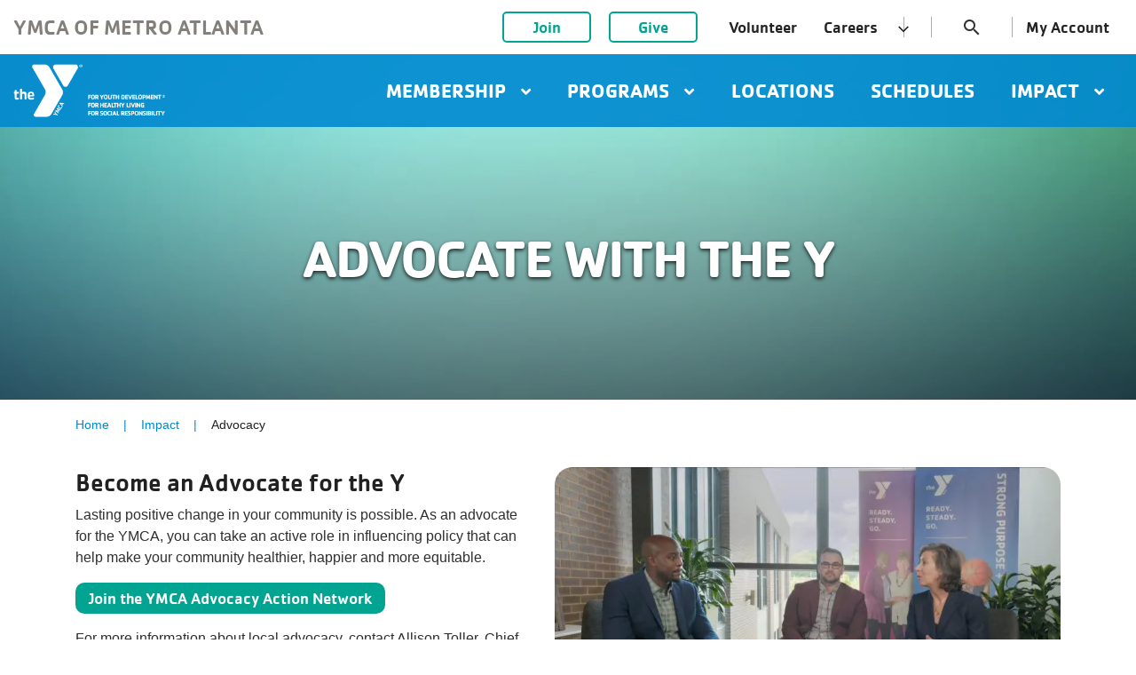

--- FILE ---
content_type: text/html; charset=UTF-8
request_url: https://ymca-atlanta-production.oneeach.net/impact/advocacy
body_size: 73035
content:
<!DOCTYPE html>
<html lang="en" dir="ltr" prefix="og: https://ogp.me/ns#">
  <head>
    <meta charset="utf-8" />
<meta property="og:title" content="Advocacy" />
<meta name="Generator" content="Drupal 10 (https://www.drupal.org)" />
<meta name="MobileOptimized" content="width" />
<meta name="HandheldFriendly" content="true" />
<meta name="viewport" content="width=device-width, initial-scale=1.0" />
<link rel="icon" sizes="512x512" href="themes/custom/yatlanta_carnation/android-chrome-512x512.png" />
<link rel="icon" href="/themes/custom/yatlanta_carnation/favicon.ico" type="image/vnd.microsoft.icon" />
<link rel="canonical" href="https://ymca-atlanta-production.oneeach.net/impact/advocacy" />
<link rel="shortlink" href="https://ymca-atlanta-production.oneeach.net/node/4598" />
<script src="/sites/default/files/google_tag/atlanta/google_tag.script.js?t97tg9" defer></script>

    <title>Advocacy | YMCA of Metro Atlanta</title>
    <link rel="stylesheet" media="all" href="/sites/default/files/css/css_rdKd37qoiSqudt6-3HIAacDMuBUccWIWjDrSOYGtrN8.css?delta=0&amp;language=en&amp;theme=yatlanta_carnation&amp;include=[base64]" />
<link rel="stylesheet" media="all" href="https://ymcaatlanta.org/sites/default/files/css/menu_icons_1762529307.css?t97tg9" />
<link rel="stylesheet" media="all" href="/sites/default/files/css/css_Kj-lXSKV48w1nIbyYoFljsMm2FRHGbIJf5yLQWmxUlQ.css?delta=2&amp;language=en&amp;theme=yatlanta_carnation&amp;include=[base64]" />
<link rel="stylesheet" media="all" href="//cdnjs.cloudflare.com/ajax/libs/font-awesome/5.1.0/css/all.css" />
<link rel="stylesheet" media="all" href="/sites/default/files/css/css_rDvrOO7OATBgUHuY2gO7NmjSEFAAI8bKlKQwqYbjrc8.css?delta=4&amp;language=en&amp;theme=yatlanta_carnation&amp;include=[base64]" />
<link rel="stylesheet" media="all" href="https://fonts.googleapis.com/css2?family=Material+Icons" />
<link rel="stylesheet" media="all" href="https://fonts.googleapis.com/css2?family=Material+Icons+Outlined" />

    
  </head>
  <body class="impactadvocacy path-node page-node-type-landing-page yatlanta_carnation with-banner">
        <a href="#main-content" class="sr-only sr-only-focusable">
      Skip to main content
    </a>
    <noscript><iframe src="https://www.googletagmanager.com/ns.html?id=GTM-5W7V7C" height="0" width="0" style="display:none;visibility:hidden"></iframe></noscript>
      <div class="dialog-off-canvas-main-canvas h-100" data-off-canvas-main-canvas>
    
<div class="layout-container ">
    <div class="mobile-menu top-navs fixed-top d-block d-lg-none">
        <div id="openy_alerts_header_placeholder"></div>

    
<div class="page-head__top-menu w-100">
  <div class="d-flex flex-nowrap align-items-stretch utility-bar-wrapper container-fluid">
    <div class="d-flex flex-shrink-1 align-self-center">
      <a href="https://ymca-atlanta-production.oneeach.net" class="d-block d-lg-none site-name">
                  YMCA of Metro Atlanta
              </a>
    </div>
  </div>
</div>
    
<nav class="nav-global navbar-default navbar navbar-dark">
  <div class="container-fluid p-0">
    <div class="d-flex w-100">
      <div class="col-auto mr-auto">
                              <a class="mobile-logo d-block d-lg-none" href="/" title="YMCA of Metro Atlanta" rel="YMCA of Metro Atlanta">
              <img src="/themes/custom/yatlanta_carnation/src/img/logo.svg" alt="YMCA of Metro Atlanta">
            </a>
                        </div>

      <div class="col-auto d-flex navbar-toggler-block-wrapper">
        <div class="search-input-decoration-mobile-wrapper d-flex align-items-center flex-column">
          <span class="material-icons search-input-decoration-mobile">search</span>
          <span class="navbar-toggler-icon-close"></span>
          <span class="navbar-toggler-icon-close-text">CLOSE</span>
        </div>
        <button class="navbar-toggler border-0 d-flex align-items-center flex-column" type="button" data-toggle="collapse" data-target=".sidebar-left" aria-controls="sidebar-left" aria-expanded="false" aria-label="Toggle navigation">
          <span class="navbar-toggler-icon"></span>
          <span class="navbar-toggler-icon-text">MENU</span>
          <span class="navbar-toggler-icon-close"></span>
          <span class="navbar-toggler-icon-close-text">CLOSE</span>
        </button>
      </div>
    </div>
        <div class="mobile-header-site-search col">
      <div class="mobile-search-form-wrapper position-relative">
        <div class="search-form-wrapper col-12">
          <form method="get" action="/search">
            <span class="material-icons search-input-decoration">search</span>
            <input type="text" name="query" class="search-input" placeholder="What are you looking for?">
            <input type="submit" class="search-button submit search-submit value="Search">
          </form>
        </div>
      </div>
    </div>
      </div>
</nav>
  </div>

    <div id="sidebar" class="mobile-sidebar sidebar sidebar-left fixed-top collapse fade d-block d-lg-none">
    <div class="page-head__main-menu w-100">
        <div>
    

<nav role="navigation"  id="block-yatlanta-carnation-mainnavigation-mobile" class="block-system-menu-blockmain block-yatlanta-carnation-mainnavigation-mobile-block-wrapper" aria-labelledby="block-yatlanta-carnation-mainnavigation-mobile-menu" id="block-yatlanta-carnation-mainnavigation-mobile">
            
  <h2 class="visually-hidden" id="block-yatlanta-carnation-mainnavigation-mobile-menu">Main navigation (mobile)</h2>
  

        
        <ul data-region="mobile_menu" region="mobile_menu" class="nav navbar-nav mobile-navigation-menu">
                                      <li class="menu-icon menu-icon-5 nav-item nav-level-2 dropdown menu-item-membership" data-toggle="collapse" data-target=".mobile-sidebar.collapse.show">
                                  <a href="/" class="nav-link d-flex justify-content-between align-items-center" data-toggle="dropdown" data-drupal-link-system-path="&lt;front&gt;">              Membership
              <i class="fa fa-angle-up" aria-hidden="true"></i>
              <i class="fa fa-angle-down" aria-hidden="true"></i>
            </a>
                    <ul class="dropdown-menu row-level-2 fade">
                      <li class="menu-icon menu-icon-14 nav-item nav-level-3 menu-item-become-a-member">
                      <a href="/join" class="nav-link">
              Become a Member
              <span class="mobile-nav-open-close">
                <i class="icon-menu-toggle-horizontal" aria-hidden="true"></i>
                <i class="icon-menu-toggle-vertical" aria-hidden="true"></i>
              </span>
            </a>
                    <ul class="row-level-3">
                                          <li class="menu-icon menu-icon-21 nav-level-4">
          <a href="/join" data-drupal-link-system-path="node/4561">Join Now</a>
        </li>
                              <li class="menu-icon menu-icon-17 nav-level-4">
          <a href="/locations?type=membership-locations%2Cearly-learning-centers&amp;amenities=" data-drupal-link-query="{&quot;amenities&quot;:&quot;&quot;,&quot;type&quot;:&quot;membership-locations,early-learning-centers&quot;}" data-drupal-link-system-path="node/1752">Locations &amp; Amenities</a>
        </li>
                              <li class="menu-icon menu-icon-18 nav-level-4">
          <a href="/financial-assistance" data-drupal-link-system-path="node/4566">Financial Assistance</a>
        </li>
                              <li class="menu-icon menu-icon-19 nav-level-4">
          <a href="/corporate-membership" data-drupal-link-system-path="node/4564">Corporate Membership</a>
        </li>
                              <li class="menu-icon menu-icon-20 nav-level-4">
          <a href="/day-pass" data-drupal-link-system-path="node/4563">Day Passes</a>
        </li>
          </ul>
  
                  </li>
                      <li class="menu-icon menu-icon-107 nav-item nav-level-3 menu-item-member-benefits">
                      <a href="/member-benefits" class="nav-link">
              Member Benefits
              <span class="mobile-nav-open-close">
                <i class="icon-menu-toggle-horizontal" aria-hidden="true"></i>
                <i class="icon-menu-toggle-vertical" aria-hidden="true"></i>
              </span>
            </a>
                    <ul class="row-level-3">
                                          <li class="menu-icon menu-icon-114 nav-level-4">
          <a href="/wellness" data-drupal-link-system-path="node/4585">Wellness Programs</a>
        </li>
                              <li class="menu-icon menu-icon-115 nav-level-4">
          <a href="/wellness/group-exercise" data-drupal-link-system-path="node/4534">Unlimited Group Exercise</a>
        </li>
                              <li class="menu-icon menu-icon-116 nav-level-4">
          <a href="/swim" data-drupal-link-system-path="node/4582">World-Class Aquatics</a>
        </li>
                              <li class="menu-icon menu-icon-117 nav-level-4">
          <a href="/wellness/virtual-fitness-ymca360" data-drupal-link-system-path="node/4535">Virtual Online Programs</a>
        </li>
                              <li class="menu-icon menu-icon-118 nav-level-4">
          <a href="/activity-finder" data-drupal-link-system-path="node/1772">Activities for All Ages</a>
        </li>
                              <li class="menu-icon menu-icon-119 nav-level-4">
          <a href="/play-center">Free Childcare with Family Membership</a>
        </li>
                              <li class="menu-icon menu-icon-127 nav-level-4">
          <a href="https://ymcaatlanta.org/nationwide">Nationwide Membership</a>
        </li>
          </ul>
  
                  </li>
                      <li class="menu-icon menu-icon-15 nav-item nav-level-3 menu-item-current-members">
                      <a href="/current-members" class="nav-link">
              Current Members
              <span class="mobile-nav-open-close">
                <i class="icon-menu-toggle-horizontal" aria-hidden="true"></i>
                <i class="icon-menu-toggle-vertical" aria-hidden="true"></i>
              </span>
            </a>
                    <ul class="row-level-3">
                                          <li class="menu-icon menu-icon-22 nav-level-4">
          <a href="/wellness/personal-coaching" data-drupal-link-system-path="node/4536">Personal Coaching</a>
        </li>
                              <li class="menu-icon menu-icon-23 nav-level-4">
          <a href="/wellness/virtual-fitness-ymca360" data-drupal-link-system-path="node/4535">Virtual YMCA 360</a>
        </li>
                              <li class="menu-icon menu-icon-26 nav-level-4">
          <a href="/events" data-drupal-link-system-path="node/1728">Upcoming Events</a>
        </li>
                              <li class="menu-icon menu-icon-28 nav-level-4">
          <a href="/app" data-drupal-link-system-path="node/4525">Download the App</a>
        </li>
                              <li class="menu-icon menu-icon-27 nav-level-4">
          <a href="/contact-us" data-drupal-link-system-path="node/4533">Member Support Center</a>
        </li>
                              <li class="menu-icon menu-icon-128 nav-level-4">
          <a href="/member-handbook-guidelines" data-drupal-link-system-path="node/34505">Member Handbook &amp; Guidelines</a>
        </li>
                              <li class="menu-icon menu-icon-130 nav-level-4">
          <a href="https://scoresports.com/estore/ymcaatlanta/">Y Fanwear Store</a>
        </li>
          </ul>
  
                  </li>
                      <li class="menu-icon menu-icon-120 nav-item nav-level-3 menu-item-quick-links">
                      <a href="/schedules" class="nav-link">
              Quick Links
              <span class="mobile-nav-open-close">
                <i class="icon-menu-toggle-horizontal" aria-hidden="true"></i>
                <i class="icon-menu-toggle-vertical" aria-hidden="true"></i>
              </span>
            </a>
                    <ul class="row-level-3">
                                          <li class="menu-icon menu-icon-131 nav-level-4">
          <a href="/faq" data-drupal-link-system-path="node/51245">FAQs</a>
        </li>
                              <li class="menu-icon menu-icon-24 nav-level-4">
          <a href="/schedules/group-ex-schedule" data-drupal-link-system-path="node/4644">Reserve Group Exercise</a>
        </li>
                              <li class="menu-icon menu-icon-122 nav-level-4">
          <a href="/schedules/gym-schedule" data-drupal-link-system-path="node/4645">Find Basketball Times </a>
        </li>
                              <li class="menu-icon menu-icon-123 nav-level-4">
          <a href="/activity-finder" data-drupal-link-system-path="node/1772">Find Programs </a>
        </li>
          </ul>
  
                  </li>
                </ul>
  
                  </li>
                                      <li class="menu-icon menu-icon-29 nav-item nav-level-2 dropdown menu-item-programs" data-toggle="collapse" data-target=".mobile-sidebar.collapse.show">
                                  <a href="/" class="has-guide-me-block nav-link d-flex justify-content-between align-items-center" data-toggle="dropdown" data-drupal-link-system-path="&lt;front&gt;">              Programs
              <i class="fa fa-angle-up" aria-hidden="true"></i>
              <i class="fa fa-angle-down" aria-hidden="true"></i>
            </a>
                    <ul class="dropdown-menu row-level-2 fade">
                      <li class="menu-icon menu-icon-30 nav-item nav-level-3 menu-item-wellness">
                      <a href="/wellness" class="nav-link">
              Wellness
              <span class="mobile-nav-open-close">
                <i class="icon-menu-toggle-horizontal" aria-hidden="true"></i>
                <i class="icon-menu-toggle-vertical" aria-hidden="true"></i>
              </span>
            </a>
                    <ul class="row-level-3">
                                          <li class="menu-icon menu-icon-31 nav-level-4">
          <a href="/wellness/group-exercise" data-drupal-link-system-path="node/4534">Group Exercise</a>
        </li>
                              <li class="menu-icon menu-icon-32 nav-level-4">
          <a href="/wellness/virtual-fitness-ymca360" data-drupal-link-system-path="node/4535">Virtual YMCA 360</a>
        </li>
                              <li class="menu-icon menu-icon-33 nav-level-4">
          <a href="/wellness/personal-coaching" data-drupal-link-system-path="node/4536">Personal Coaching</a>
        </li>
                              <li class="menu-icon menu-icon-35 nav-level-4">
          <a href="/wellness/active-older-adults" data-drupal-link-system-path="node/4537">Active Older Adults</a>
        </li>
                              <li class="menu-icon menu-icon-36 nav-level-4">
          <a href="/blood-pressure">Blood Pressure Support</a>
        </li>
                              <li class="menu-icon menu-icon-37 nav-level-4">
          <a href="/parkinsons-support">Parkinson&#039;s Support</a>
        </li>
                              <li class="menu-icon menu-icon-39 nav-level-4">
          <a href="/wellness/cancer-support" data-drupal-link-system-path="node/4539">Cancer Support</a>
        </li>
                              <li class="menu-icon menu-icon-50 nav-level-4">
          <a href="/diabetes-prevention">Diabetes Prevention</a>
        </li>
                              <li class="menu-icon menu-icon-134 nav-level-4">
          <a href="https://ymcaatlanta.org/y45">Y45</a>
        </li>
          </ul>
  
                  </li>
                      <li class="menu-icon menu-icon-52 nav-item nav-level-3 menu-item-sports">
                      <a href="/sports" class="nav-link">
              Sports
              <span class="mobile-nav-open-close">
                <i class="icon-menu-toggle-horizontal" aria-hidden="true"></i>
                <i class="icon-menu-toggle-vertical" aria-hidden="true"></i>
              </span>
            </a>
                    <ul class="row-level-3">
                                          <li class="menu-icon menu-icon-53 nav-level-4">
          <a href="/sports/youth-sports" data-drupal-link-system-path="node/52">Youth Sports</a>
        </li>
                              <li class="menu-icon menu-icon-54 nav-level-4">
          <a href="/adult-sports">Adult Sports</a>
        </li>
                              <li class="menu-icon menu-icon-63 nav-level-4">
          <a href="/esports">Esports</a>
        </li>
          </ul>
  
                  </li>
                      <li class="menu-icon menu-icon-64 nav-item nav-level-3 menu-item-swim">
                      <a href="/swim" class="nav-link">
              Swim
              <span class="mobile-nav-open-close">
                <i class="icon-menu-toggle-horizontal" aria-hidden="true"></i>
                <i class="icon-menu-toggle-vertical" aria-hidden="true"></i>
              </span>
            </a>
                    <ul class="row-level-3">
                                          <li class="menu-icon menu-icon-65 nav-level-4">
          <a href="/swim/swim-lessons" data-drupal-link-system-path="node/4581">Swim Lessons</a>
        </li>
                              <li class="menu-icon menu-icon-66 nav-level-4">
          <a href="/swim-team">Swim Team</a>
        </li>
                              <li class="menu-icon menu-icon-67 nav-level-4">
          <a href="/swim/safety-around-water" data-drupal-link-system-path="node/4567">Safety Around Water</a>
        </li>
                              <li class="menu-icon menu-icon-68 nav-level-4">
          <a href="/schedules" data-drupal-link-system-path="node/53">Pool Schedules</a>
        </li>
                              <li class="menu-icon menu-icon-69 nav-level-4">
          <a href="/swim/lifeguard" data-drupal-link-system-path="node/4583">Lifeguard Skills &amp; Training</a>
        </li>
          </ul>
  
                  </li>
                      <li class="menu-icon menu-icon-70 nav-item nav-level-3 menu-item-camp">
                      <a href="/camp" class="nav-link">
              Camp
              <span class="mobile-nav-open-close">
                <i class="icon-menu-toggle-horizontal" aria-hidden="true"></i>
                <i class="icon-menu-toggle-vertical" aria-hidden="true"></i>
              </span>
            </a>
                    <ul class="row-level-3">
                                          <li class="menu-icon menu-icon-106 nav-level-4">
          <a href="/day-camp">Day Camp</a>
        </li>
                              <li class="menu-icon menu-icon-109 nav-level-4">
          <a href="/camps/ymca-camp-high-harbour">Overnight Camp </a>
        </li>
                              <li class="menu-icon menu-icon-105 nav-level-4">
          <a href="/break-camp">School Break Camp</a>
        </li>
                              <li class="menu-icon menu-icon-75 nav-level-4">
          <a href="/camp/bold-gold" data-drupal-link-system-path="node/4548">BOLD/GOLD Expeditions</a>
        </li>
                              <li class="menu-icon menu-icon-111 nav-level-4">
          <a href="/camp-rentals">Camp Rentals</a>
        </li>
          </ul>
  
                  </li>
                      <li class="menu-icon menu-icon-76 nav-item nav-level-3 menu-item-learning">
                      <a href="/learning" class="nav-link">
              Learning
              <span class="mobile-nav-open-close">
                <i class="icon-menu-toggle-horizontal" aria-hidden="true"></i>
                <i class="icon-menu-toggle-vertical" aria-hidden="true"></i>
              </span>
            </a>
                    <ul class="row-level-3">
                                          <li class="menu-icon menu-icon-77 nav-level-4">
          <a href="/learning/early-learning" data-drupal-link-system-path="node/4586">Early Learning/Preschool</a>
        </li>
                              <li class="menu-icon menu-icon-78 nav-level-4">
          <a href="/learning/elr" data-drupal-link-system-path="node/4587">Early Learning Readiness</a>
        </li>
                              <li class="menu-icon menu-icon-79 nav-level-4">
          <a href="/learning/afterschool" data-drupal-link-system-path="node/4588">Afterschool Programs</a>
        </li>
                              <li class="menu-icon menu-icon-80 nav-level-4">
          <a href="/learning/steam" data-drupal-link-system-path="node/4589">STEAM Programs</a>
        </li>
          </ul>
  
                  </li>
                      <li class="menu-icon menu-icon-108 nav-item nav-level-3 menu-item-more-to-explore">
                      <a href="/more-explore" class="nav-link">
              More To Explore
              <span class="mobile-nav-open-close">
                <i class="icon-menu-toggle-horizontal" aria-hidden="true"></i>
                <i class="icon-menu-toggle-vertical" aria-hidden="true"></i>
              </span>
            </a>
                    <ul class="row-level-3">
                                          <li class="menu-icon menu-icon-132 nav-level-4">
          <a href="https://ymcaatlanta.org/faq">Registration Help &amp; FAQs</a>
        </li>
                              <li class="menu-icon menu-icon-82 nav-level-4">
          <a href="/play-center">Play Center</a>
        </li>
                              <li class="menu-icon menu-icon-83 nav-level-4">
          <a href="/parents-time-out">Parents Night/Morning Out</a>
        </li>
                              <li class="menu-icon menu-icon-84 nav-level-4">
          <a href="https://ymcaatlanta.org/teens">Teen Programs</a>
        </li>
                              <li class="menu-icon menu-icon-85 nav-level-4">
          <a href="/reach-rise">Reach &amp; Rise Mentoring</a>
        </li>
                              <li class="menu-icon menu-icon-86 nav-level-4">
          <a href="/events" data-drupal-link-system-path="node/1728">Upcoming Events</a>
        </li>
                              <li class="menu-icon menu-icon-126 nav-level-4">
          <a href="/activity-finder" data-drupal-link-system-path="node/1772">Activity Finder</a>
        </li>
                              <li class="menu-icon menu-icon-113 nav-level-4">
          <a href="/podcast" data-drupal-link-system-path="node/4640">(Y) CONNECT Podcast</a>
        </li>
          </ul>
  
                  </li>
                    <li class="guide-me-to-find-my-activity">
            <div>
    <div  id="block-guide-me-to-find-my-activity-mobile-menu-block" class="block-block-content33d0b2bc-0eac-4f94-840b-e37dfb5a2b5e block-guide-me-to-find-my-activity-mobile-menu-block-block-wrapper"  id="block-guide-me-to-find-my-activity-mobile-menu-block">
  
    
      

            <div class="field-block-content field-item">
        <p>Not sure how to find your activity?</p>

<p><a class="btn btn-md btn-primary" href="/activity-finder"><span class="text">Guide me to find my activity</span></a></p>

      </div>
      
  </div>


<nav role="navigation"  id="block-user-login-mobile-menu" class="block-system-menu-blockuser-login-menu block-user-login-mobile-menu-block-wrapper" aria-labelledby="block-user-login-mobile-menu-menu" id="block-user-login-mobile-menu">
            
  <h2 class="visually-hidden" id="block-user-login-mobile-menu-menu">User login menu</h2>
  

        
            <ul region="top_menu" class="navbar-nav flex-row float-right" tabindex="7">
                <li class="menu-icon menu-icon-124 h-100 d-flex align-items-center" tabindex="8">
        <a href="https://ymcaatlanta.my.site.com/s/login" class="menu-icon menu-icon-124 h-100 d-flex align-items-center nav-link">My Account</a>
      </li>
        </ul>
  


  </nav>

  </div>

        </li>
          </ul>
  
                  </li>
                                      <li class="menu-icon menu-icon-88 nav-item nav-level-2 menu-item-locations" data-toggle="collapse" data-target=".mobile-sidebar.collapse.show">
                      <a href="/locations" class="nav-link" data-drupal-link-system-path="node/1752">Locations</a>
                  </li>
                                      <li class="menu-icon menu-icon-89 nav-item nav-level-2 menu-item-schedules" data-toggle="collapse" data-target=".mobile-sidebar.collapse.show">
                      <a href="/schedules" class="nav-link" data-drupal-link-system-path="node/53">Schedules</a>
                  </li>
                                      <li class="menu-icon menu-icon-90 nav-item nav-level-2 dropdown menu-item-impact" data-toggle="collapse" data-target=".mobile-sidebar.collapse.show">
                                  <a href="/impact" class="nav-link d-flex justify-content-between align-items-center" data-toggle="dropdown" data-drupal-link-system-path="node/6">              Impact
              <i class="fa fa-angle-up" aria-hidden="true"></i>
              <i class="fa fa-angle-down" aria-hidden="true"></i>
            </a>
                    <ul class="dropdown-menu row-level-2 fade">
                      <li class="menu-icon menu-icon-110 nav-item nav-level-3 menu-item-about-us">
                      <a href="/impact" class="nav-link" data-drupal-link-system-path="node/6">About Us</a>
                  </li>
                      <li class="menu-icon menu-icon-93 nav-item nav-level-3 menu-item-local--global-impact">
                      <a href="/our-impact" class="nav-link" data-drupal-link-system-path="node/4631">Local &amp; Global Impact</a>
                  </li>
                      <li class="menu-icon menu-icon-91 nav-item nav-level-3 menu-item-community-resources">
                      <a href="/community-resources" class="nav-link">Community Resources</a>
                  </li>
                      <li class="menu-icon menu-icon-97 nav-item nav-level-3 menu-item-volunteer">
                      <a href="/volunteer" class="nav-link">Volunteer</a>
                  </li>
                      <li class="menu-icon menu-icon-96 nav-item nav-level-3 menu-item-community-partners">
                      <a href="/partner-y" class="nav-link">Community Partners</a>
                  </li>
                      <li class="menu-icon menu-icon-98 nav-item nav-level-3 menu-item-give">
                      <a href="/give" class="nav-link" data-drupal-link-system-path="node/38312">Give</a>
                  </li>
                      <li class="menu-icon menu-icon-129 nav-item nav-level-3 menu-item-corporate-donors-">
                      <a href="https://ymcaatlanta.org/impact/partner-y/partners" class="nav-link">Corporate Donors </a>
                  </li>
                </ul>
  
                  </li>
          </ul>
  




  </nav>


<nav role="navigation"  id="block-utility-navigation-top-mobile-menu-block" class="block-system-menu-blockutility-navigation-top-mobile-me block-utility-navigation-top-mobile-menu-block-block-wrapper" aria-labelledby="block-utility-navigation-top-mobile-menu-block-menu" id="block-utility-navigation-top-mobile-menu-block">
            
  <h2 class="visually-hidden" id="block-utility-navigation-top-mobile-menu-block-menu">Utility navigation top mobile menu</h2>
  

        
              <ul region="mobile_menu">
              <li class="menu-icon menu-icon-99">
        <a href="/careers" data-drupal-link-system-path="node/3">Careers</a>
              </li>
          <li class="menu-icon menu-icon-100">
        <a href="/volunteer">Volunteer</a>
              </li>
          <li class="menu-icon menu-icon-125">
        <a href="https://ymcaatlanta.my.site.com/s/login">My Account</a>
              </li>
        </ul>
  


  </nav>


<nav role="navigation"  id="block-utility-navigation-bottom-mobile-menu-block" class="block-system-menu-blockutility-navigation-bottom-mobile block-utility-navigation-bottom-mobile-menu-block-block-wrapper" aria-labelledby="block-utility-navigation-bottom-mobile-menu-block-menu" id="block-utility-navigation-bottom-mobile-menu-block">
            
  <h2 class="visually-hidden" id="block-utility-navigation-bottom-mobile-menu-block-menu">Utility navigation bottom mobile menu</h2>
  

        
              <ul region="mobile_menu">
              <li class="menu-icon menu-icon-101">
        <a href="/give" class="button-outlined-sm" data-drupal-link-system-path="node/38312">Give</a>
              </li>
          <li class="menu-icon menu-icon-102">
        <a href="/join" class="button-small" data-drupal-link-system-path="node/4561">Join</a>
              </li>
        </ul>
  


  </nav>
<div  id="block-openy-google-translate-mobile-menu-block" class="block-openy-gtranslate-block block-openy-google-translate-mobile-menu-block-block-wrapper"  id="block-openy-google-translate-mobile-menu-block">
  
    
      <div class="openy-google-translate" tabindex="5"></div>

  </div>

  </div>

      <hr>
        <div>
    

<nav role="navigation"  id="block-user-login-mobile-menu" class="block-system-menu-blockuser-login-menu block-user-login-mobile-menu-block-wrapper" aria-labelledby="block-user-login-mobile-menu-menu" id="block-user-login-mobile-menu">
            
  <h2 class="visually-hidden" id="block-user-login-mobile-menu-menu">User login menu</h2>
  

        
            <ul region="top_menu" class="navbar-nav flex-row float-right" tabindex="7">
                <li class="menu-icon menu-icon-124 h-100 d-flex align-items-center" tabindex="8">
        <a href="https://ymcaatlanta.my.site.com/s/login" class="menu-icon menu-icon-124 h-100 d-flex align-items-center nav-link">My Account</a>
      </li>
        </ul>
  


  </nav>

  </div>

    </div>
  </div>

  <div class="viewport">
        <header id="page-head" class="page-head">
      <div class="desktop-menu top-navs fixed-top d-none d-lg-block" data-spy="affix" data-offset-top="1">

        <nav class="nav-global navbar-ymca navbar p-0">
          <div class="container-fluid m-0 p-0">
            
<div class="page-head__top-menu w-100">
  <div class="d-flex flex-nowrap align-items-stretch utility-bar-wrapper container">
    <div class="d-flex flex-shrink-1 align-self-center">
      <a href="https://ymca-atlanta-production.oneeach.net" class="d-none d-lg-block site-name">
                  YMCA of Metro Atlanta
              </a>
    </div>
    <div class="flex-grow-1 align-self-center user-utility-menu">
      <div class="d-flex w-100 align-items-center justify-content-end top-header-navigation-menu-wrapper">
                  

<nav role="navigation"  id="block-utility-navigation-top-menu" class="block-system-menu-blockutility-navigation-top-menu block-utility-navigation-top-menu-block-wrapper" aria-labelledby="block-utility-navigation-top-menu-menu" id="block-utility-navigation-top-menu">
            
  <h2 class="visually-hidden" id="block-utility-navigation-top-menu-menu">Utility navigation top menu</h2>
  

        

            <ul region="secondary_menu" class="navbar-nav flex-row float-right utility-navigation-block-wrapper" tabindex="1">
                      <li class="menu-icon menu-icon-104 h-100 d-flex align-items-center" tabindex="1">
          <a href="/join" class="button-outlined-sm menu-icon menu-icon-104 h-100 d-flex align-items-center nav-link" data-drupal-link-system-path="node/4561">Join</a>
        </li>
                      <li class="menu-icon menu-icon-2 h-100 d-flex align-items-center" tabindex="2">
          <a href="/give" class="button-outlined-sm menu-icon menu-icon-2 h-100 d-flex align-items-center nav-link" data-drupal-link-system-path="node/38312">Give</a>
        </li>
                      <li class="menu-icon menu-icon-4 h-100 d-flex align-items-center" tabindex="3">
          <a href="/volunteer" class="menu-icon menu-icon-4 h-100 d-flex align-items-center nav-link">Volunteer</a>
        </li>
                      <li class="menu-icon menu-icon-3 h-100 d-flex align-items-center" tabindex="4">
          <a href="/careers" class="menu-icon menu-icon-3 h-100 d-flex align-items-center nav-link" data-drupal-link-system-path="node/3">Careers</a>
        </li>
          </ul>
  


  </nav>

                          <div  id="block-openy-google-translate-block" class="block-openy-gtranslate-block block-openy-google-translate-block-block-wrapper"  id="block-openy-google-translate-block" tabindex="5">
  
    
      <div class="openy-google-translate" tabindex="5"></div>

  </div>

                                  <div class="desktop-header-site-search" tabindex="0">
            <div class="desktop-search-form-wrapper">
              <form method="get" action="https://ymca-atlanta-production.oneeach.net/search">
                <input type="text" name="query" class="search-input" placeholder="Search">
                <input type="submit" class="search-button submit search-submit" value="Search">
                <span class="material-icons search-input-decoration" tabindex="6">search</span>
              </form>
            </div>
          </div>
                  <div>
    

<nav role="navigation"  id="block-userloginmenu" class="block-system-menu-blockuser-login-menu block-userloginmenu-block-wrapper" aria-labelledby="block-userloginmenu-menu" id="block-userloginmenu">
            
  <h2 class="visually-hidden" id="block-userloginmenu-menu">User login menu</h2>
  

        
            <ul region="secondary_menu" class="navbar-nav flex-row float-right" tabindex="7">
                <li class="menu-icon menu-icon-124 h-100 d-flex align-items-center" tabindex="8">
        <a href="https://ymcaatlanta.my.site.com/s/login" class="menu-icon menu-icon-124 h-100 d-flex align-items-center nav-link">My Account</a>
      </li>
        </ul>
  


  </nav>

  </div>

      </div>
    </div>
  </div>
</div>
                                          
<div class="col-md-12 header-content d-none d-sm-block p-0">
  <div class="container flex-nowrap">
              <div class="logo d-flex flex-shrink-1">
                  <a class="d-block" href="/" title="YMCA of Metro Atlanta"
             rel="YMCA of Metro Atlanta">
                          <img src="https://ymca-atlanta-production.oneeach.net/themes/contrib/openy_carnation/dist/img/logo-white.png" alt="YMCA of Metro Atlanta" />
              <img src="https://ymca-atlanta-production.oneeach.net/themes/contrib/openy_carnation/dist/img/logo-white.png" alt="YMCA of Metro Atlanta" />
                      </a>
              </div>
    
        <div class="page-head__main-menu nav-home nav-desktop flex-grow-1">
        <div>
    

<nav role="navigation"  id="block-yatlanta-carnation-main-menu" class="block-system-menu-blockmain block-yatlanta-carnation-main-menu-block-wrapper" aria-labelledby="block-yatlanta-carnation-main-menu-menu" id="block-yatlanta-carnation-main-menu">
            
  <h2 class="visually-hidden" id="block-yatlanta-carnation-main-menu-menu">Main navigation</h2>
  

        
        <ul data-region="primary_menu" region="primary_menu" class="navbar nav nav-fill align-items-center nav-level-1 p-0 m-0" tabindex="8">
                                              <li class="menu-icon menu-icon-5 menu-item-membership nav-item nav-level-2 dropdown" data-toggle="collapse" data-target=".mobile-sidebar.collapse.show" tabindex="9">
                      <a data-toggle="dropdown" href="/" class="nav-link">
              Membership
              <i class="fa fa-angle-up" aria-hidden="true"></i>
              <i class="fa fa-angle-down" aria-hidden="true"></i>
            </a>
                    <ul class="dropdown-menu row-level-2 fade row">
                      <li class="menu-icon menu-icon-14 nav-level-3 col col-lg col-md-3 menu-item-become-a-member">
                      <a href="/join" class="d-block">
              <div class="section-icon"></div>
              <div class="section-title">
                Become a Member
              </div>
            </a>
                    <ul class="row-level-3">
                                          <li class="menu-icon menu-icon-21 nav-level-4">
          <a href="/join" data-drupal-link-system-path="node/4561">Join Now</a>
        </li>
                              <li class="menu-icon menu-icon-17 nav-level-4">
          <a href="/locations?type=membership-locations%2Cearly-learning-centers&amp;amenities=" data-drupal-link-query="{&quot;amenities&quot;:&quot;&quot;,&quot;type&quot;:&quot;membership-locations,early-learning-centers&quot;}" data-drupal-link-system-path="node/1752">Locations &amp; Amenities</a>
        </li>
                              <li class="menu-icon menu-icon-18 nav-level-4">
          <a href="/financial-assistance" data-drupal-link-system-path="node/4566">Financial Assistance</a>
        </li>
                              <li class="menu-icon menu-icon-19 nav-level-4">
          <a href="/corporate-membership" data-drupal-link-system-path="node/4564">Corporate Membership</a>
        </li>
                              <li class="menu-icon menu-icon-20 nav-level-4">
          <a href="/day-pass" data-drupal-link-system-path="node/4563">Day Passes</a>
        </li>
          </ul>
  
                  </li>
                      <li class="menu-icon menu-icon-107 nav-level-3 col col-lg col-md-3 menu-item-member-benefits">
                      <a href="/member-benefits" class="d-block">
              <div class="section-icon"></div>
              <div class="section-title">
                Member Benefits
              </div>
            </a>
                    <ul class="row-level-3">
                                          <li class="menu-icon menu-icon-114 nav-level-4">
          <a href="/wellness" data-drupal-link-system-path="node/4585">Wellness Programs</a>
        </li>
                              <li class="menu-icon menu-icon-115 nav-level-4">
          <a href="/wellness/group-exercise" data-drupal-link-system-path="node/4534">Unlimited Group Exercise</a>
        </li>
                              <li class="menu-icon menu-icon-116 nav-level-4">
          <a href="/swim" data-drupal-link-system-path="node/4582">World-Class Aquatics</a>
        </li>
                              <li class="menu-icon menu-icon-117 nav-level-4">
          <a href="/wellness/virtual-fitness-ymca360" data-drupal-link-system-path="node/4535">Virtual Online Programs</a>
        </li>
                              <li class="menu-icon menu-icon-118 nav-level-4">
          <a href="/activity-finder" data-drupal-link-system-path="node/1772">Activities for All Ages</a>
        </li>
                              <li class="menu-icon menu-icon-119 nav-level-4">
          <a href="/play-center">Free Childcare with Family Membership</a>
        </li>
                              <li class="menu-icon menu-icon-127 nav-level-4">
          <a href="https://ymcaatlanta.org/nationwide">Nationwide Membership</a>
        </li>
          </ul>
  
                  </li>
                      <li class="menu-icon menu-icon-15 nav-level-3 col col-lg col-md-3 menu-item-current-members">
                      <a href="/current-members" class="d-block">
              <div class="section-icon"></div>
              <div class="section-title">
                Current Members
              </div>
            </a>
                    <ul class="row-level-3">
                                          <li class="menu-icon menu-icon-22 nav-level-4">
          <a href="/wellness/personal-coaching" data-drupal-link-system-path="node/4536">Personal Coaching</a>
        </li>
                              <li class="menu-icon menu-icon-23 nav-level-4">
          <a href="/wellness/virtual-fitness-ymca360" data-drupal-link-system-path="node/4535">Virtual YMCA 360</a>
        </li>
                              <li class="menu-icon menu-icon-26 nav-level-4">
          <a href="/events" data-drupal-link-system-path="node/1728">Upcoming Events</a>
        </li>
                              <li class="menu-icon menu-icon-28 nav-level-4">
          <a href="/app" data-drupal-link-system-path="node/4525">Download the App</a>
        </li>
                              <li class="menu-icon menu-icon-27 nav-level-4">
          <a href="/contact-us" data-drupal-link-system-path="node/4533">Member Support Center</a>
        </li>
                              <li class="menu-icon menu-icon-128 nav-level-4">
          <a href="/member-handbook-guidelines" data-drupal-link-system-path="node/34505">Member Handbook &amp; Guidelines</a>
        </li>
                              <li class="menu-icon menu-icon-130 nav-level-4">
          <a href="https://scoresports.com/estore/ymcaatlanta/">Y Fanwear Store</a>
        </li>
          </ul>
  
                  </li>
                      <li class="menu-icon menu-icon-120 nav-level-3 col col-lg col-md-3 menu-item-quick-links">
                      <a href="/schedules" class="d-block">
              <div class="section-icon"></div>
              <div class="section-title">
                Quick Links
              </div>
            </a>
                    <ul class="row-level-3">
                                          <li class="menu-icon menu-icon-131 nav-level-4">
          <a href="/faq" data-drupal-link-system-path="node/51245">FAQs</a>
        </li>
                              <li class="menu-icon menu-icon-24 nav-level-4">
          <a href="/schedules/group-ex-schedule" data-drupal-link-system-path="node/4644">Reserve Group Exercise</a>
        </li>
                              <li class="menu-icon menu-icon-122 nav-level-4">
          <a href="/schedules/gym-schedule" data-drupal-link-system-path="node/4645">Find Basketball Times </a>
        </li>
                              <li class="menu-icon menu-icon-123 nav-level-4">
          <a href="/activity-finder" data-drupal-link-system-path="node/1772">Find Programs </a>
        </li>
          </ul>
  
                  </li>
                </ul>
  
                  </li>
                                              <li class="menu-icon menu-icon-29 menu-item-programs nav-item nav-level-2 dropdown" data-toggle="collapse" data-target=".mobile-sidebar.collapse.show" tabindex="10">
                      <a data-toggle="dropdown" href="/" class="nav-link">
              Programs
              <i class="fa fa-angle-up" aria-hidden="true"></i>
              <i class="fa fa-angle-down" aria-hidden="true"></i>
            </a>
                    <ul class="dropdown-menu row-level-2 fade row">
                      <li class="menu-icon menu-icon-30 nav-level-3 col col-lg col-md-3 menu-item-wellness">
                      <a href="/wellness" class="d-block">
              <div class="section-icon"></div>
              <div class="section-title">
                Wellness
              </div>
            </a>
                    <ul class="row-level-3">
                                          <li class="menu-icon menu-icon-31 nav-level-4">
          <a href="/wellness/group-exercise" data-drupal-link-system-path="node/4534">Group Exercise</a>
        </li>
                              <li class="menu-icon menu-icon-32 nav-level-4">
          <a href="/wellness/virtual-fitness-ymca360" data-drupal-link-system-path="node/4535">Virtual YMCA 360</a>
        </li>
                              <li class="menu-icon menu-icon-33 nav-level-4">
          <a href="/wellness/personal-coaching" data-drupal-link-system-path="node/4536">Personal Coaching</a>
        </li>
                              <li class="menu-icon menu-icon-35 nav-level-4">
          <a href="/wellness/active-older-adults" data-drupal-link-system-path="node/4537">Active Older Adults</a>
        </li>
                              <li class="menu-icon menu-icon-36 nav-level-4">
          <a href="/blood-pressure">Blood Pressure Support</a>
        </li>
                              <li class="menu-icon menu-icon-37 nav-level-4">
          <a href="/parkinsons-support">Parkinson&#039;s Support</a>
        </li>
                              <li class="menu-icon menu-icon-39 nav-level-4">
          <a href="/wellness/cancer-support" data-drupal-link-system-path="node/4539">Cancer Support</a>
        </li>
                              <li class="menu-icon menu-icon-50 nav-level-4">
          <a href="/diabetes-prevention">Diabetes Prevention</a>
        </li>
                              <li class="menu-icon menu-icon-134 nav-level-4">
          <a href="https://ymcaatlanta.org/y45">Y45</a>
        </li>
          </ul>
  
                  </li>
                      <li class="menu-icon menu-icon-52 nav-level-3 col col-lg col-md-3 menu-item-sports">
                      <a href="/sports" class="d-block">
              <div class="section-icon"></div>
              <div class="section-title">
                Sports
              </div>
            </a>
                    <ul class="row-level-3">
                                          <li class="menu-icon menu-icon-53 nav-level-4">
          <a href="/sports/youth-sports" data-drupal-link-system-path="node/52">Youth Sports</a>
        </li>
                              <li class="menu-icon menu-icon-54 nav-level-4">
          <a href="/adult-sports">Adult Sports</a>
        </li>
                              <li class="menu-icon menu-icon-63 nav-level-4">
          <a href="/esports">Esports</a>
        </li>
          </ul>
  
                  </li>
                      <li class="menu-icon menu-icon-64 nav-level-3 col col-lg col-md-3 menu-item-swim">
                      <a href="/swim" class="d-block">
              <div class="section-icon"></div>
              <div class="section-title">
                Swim
              </div>
            </a>
                    <ul class="row-level-3">
                                          <li class="menu-icon menu-icon-65 nav-level-4">
          <a href="/swim/swim-lessons" data-drupal-link-system-path="node/4581">Swim Lessons</a>
        </li>
                              <li class="menu-icon menu-icon-66 nav-level-4">
          <a href="/swim-team">Swim Team</a>
        </li>
                              <li class="menu-icon menu-icon-67 nav-level-4">
          <a href="/swim/safety-around-water" data-drupal-link-system-path="node/4567">Safety Around Water</a>
        </li>
                              <li class="menu-icon menu-icon-68 nav-level-4">
          <a href="/schedules" data-drupal-link-system-path="node/53">Pool Schedules</a>
        </li>
                              <li class="menu-icon menu-icon-69 nav-level-4">
          <a href="/swim/lifeguard" data-drupal-link-system-path="node/4583">Lifeguard Skills &amp; Training</a>
        </li>
          </ul>
  
                  </li>
                      <li class="menu-icon menu-icon-70 nav-level-3 col col-lg col-md-3 menu-item-camp">
                      <a href="/camp" class="d-block">
              <div class="section-icon"></div>
              <div class="section-title">
                Camp
              </div>
            </a>
                    <ul class="row-level-3">
                                          <li class="menu-icon menu-icon-106 nav-level-4">
          <a href="/day-camp">Day Camp</a>
        </li>
                              <li class="menu-icon menu-icon-109 nav-level-4">
          <a href="/camps/ymca-camp-high-harbour">Overnight Camp </a>
        </li>
                              <li class="menu-icon menu-icon-105 nav-level-4">
          <a href="/break-camp">School Break Camp</a>
        </li>
                              <li class="menu-icon menu-icon-75 nav-level-4">
          <a href="/camp/bold-gold" data-drupal-link-system-path="node/4548">BOLD/GOLD Expeditions</a>
        </li>
                              <li class="menu-icon menu-icon-111 nav-level-4">
          <a href="/camp-rentals">Camp Rentals</a>
        </li>
          </ul>
  
                  </li>
                      <li class="menu-icon menu-icon-76 nav-level-3 col col-lg col-md-3 menu-item-learning">
                      <a href="/learning" class="d-block">
              <div class="section-icon"></div>
              <div class="section-title">
                Learning
              </div>
            </a>
                    <ul class="row-level-3">
                                          <li class="menu-icon menu-icon-77 nav-level-4">
          <a href="/learning/early-learning" data-drupal-link-system-path="node/4586">Early Learning/Preschool</a>
        </li>
                              <li class="menu-icon menu-icon-78 nav-level-4">
          <a href="/learning/elr" data-drupal-link-system-path="node/4587">Early Learning Readiness</a>
        </li>
                              <li class="menu-icon menu-icon-79 nav-level-4">
          <a href="/learning/afterschool" data-drupal-link-system-path="node/4588">Afterschool Programs</a>
        </li>
                              <li class="menu-icon menu-icon-80 nav-level-4">
          <a href="/learning/steam" data-drupal-link-system-path="node/4589">STEAM Programs</a>
        </li>
          </ul>
  
                  </li>
                      <li class="menu-icon menu-icon-108 nav-level-3 col col-lg col-md-3 menu-item-more-to-explore">
                      <a href="/more-explore" class="d-block">
              <div class="section-icon"></div>
              <div class="section-title">
                More To Explore
              </div>
            </a>
                    <ul class="row-level-3">
                                          <li class="menu-icon menu-icon-132 nav-level-4">
          <a href="https://ymcaatlanta.org/faq">Registration Help &amp; FAQs</a>
        </li>
                              <li class="menu-icon menu-icon-82 nav-level-4">
          <a href="/play-center">Play Center</a>
        </li>
                              <li class="menu-icon menu-icon-83 nav-level-4">
          <a href="/parents-time-out">Parents Night/Morning Out</a>
        </li>
                              <li class="menu-icon menu-icon-84 nav-level-4">
          <a href="https://ymcaatlanta.org/teens">Teen Programs</a>
        </li>
                              <li class="menu-icon menu-icon-85 nav-level-4">
          <a href="/reach-rise">Reach &amp; Rise Mentoring</a>
        </li>
                              <li class="menu-icon menu-icon-86 nav-level-4">
          <a href="/events" data-drupal-link-system-path="node/1728">Upcoming Events</a>
        </li>
                              <li class="menu-icon menu-icon-126 nav-level-4">
          <a href="/activity-finder" data-drupal-link-system-path="node/1772">Activity Finder</a>
        </li>
                              <li class="menu-icon menu-icon-113 nav-level-4">
          <a href="/podcast" data-drupal-link-system-path="node/4640">(Y) CONNECT Podcast</a>
        </li>
          </ul>
  
                  </li>
                    <li class="col-12 guide-me-to-find-my-activity">
            <div>
    <div  id="block-guide-me-to-find-my-activity-mobile-menu-block" class="block-block-content33d0b2bc-0eac-4f94-840b-e37dfb5a2b5e block-guide-me-to-find-my-activity-mobile-menu-block-block-wrapper"  id="block-guide-me-to-find-my-activity-mobile-menu-block">
  
    
      

            <div class="field-block-content field-item">
        <p>Not sure how to find your activity?</p>

<p><a class="btn btn-md btn-primary" href="/activity-finder"><span class="text">Guide me to find my activity</span></a></p>

      </div>
      
  </div>


<nav role="navigation"  id="block-user-login-mobile-menu" class="block-system-menu-blockuser-login-menu block-user-login-mobile-menu-block-wrapper" aria-labelledby="block-user-login-mobile-menu-menu" id="block-user-login-mobile-menu">
            
  <h2 class="visually-hidden" id="block-user-login-mobile-menu-menu">User login menu</h2>
  

        
            <ul region="top_menu" class="navbar-nav flex-row float-right" tabindex="7">
                <li class="menu-icon menu-icon-124 h-100 d-flex align-items-center" tabindex="8">
        <a href="https://ymcaatlanta.my.site.com/s/login" class="menu-icon menu-icon-124 h-100 d-flex align-items-center nav-link">My Account</a>
      </li>
        </ul>
  


  </nav>

  </div>

        </li>
          </ul>
  
                  </li>
                                              <li class="menu-icon menu-icon-88 menu-item-locations nav-item nav-level-2" data-toggle="collapse" data-target=".mobile-sidebar.collapse.show" tabindex="11">
                      <a href="/locations" class="nav-link">
              Locations
            </a>
                  </li>
                                              <li class="menu-icon menu-icon-89 menu-item-schedules nav-item nav-level-2" data-toggle="collapse" data-target=".mobile-sidebar.collapse.show" tabindex="12">
                      <a href="/schedules" class="nav-link">
              Schedules
            </a>
                  </li>
                                              <li class="menu-icon menu-icon-90 menu-item-impact nav-item nav-level-2 dropdown" data-toggle="collapse" data-target=".mobile-sidebar.collapse.show" tabindex="13">
                      <a data-toggle="dropdown" href="/impact" class="nav-link">
              Impact
              <i class="fa fa-angle-up" aria-hidden="true"></i>
              <i class="fa fa-angle-down" aria-hidden="true"></i>
            </a>
                    <ul class="dropdown-menu row-level-2 fade row">
                      <li class="menu-icon menu-icon-110 nav-level-3 col col-lg col-md-3 menu-item-about-us">
                      <a href="/impact" data-drupal-link-system-path="node/6">About Us</a>
                  </li>
                      <li class="menu-icon menu-icon-93 nav-level-3 col col-lg col-md-3 menu-item-local--global-impact">
                      <a href="/our-impact" data-drupal-link-system-path="node/4631">Local &amp; Global Impact</a>
                  </li>
                      <li class="menu-icon menu-icon-91 nav-level-3 col col-lg col-md-3 menu-item-community-resources">
                      <a href="/community-resources">Community Resources</a>
                  </li>
                      <li class="menu-icon menu-icon-97 nav-level-3 col col-lg col-md-3 menu-item-volunteer">
                      <a href="/volunteer">Volunteer</a>
                  </li>
                      <li class="menu-icon menu-icon-96 nav-level-3 col col-lg col-md-3 menu-item-community-partners">
                      <a href="/partner-y">Community Partners</a>
                  </li>
                      <li class="menu-icon menu-icon-98 nav-level-3 col col-lg col-md-3 menu-item-give">
                      <a href="/give" data-drupal-link-system-path="node/38312">Give</a>
                  </li>
                      <li class="menu-icon menu-icon-129 nav-level-3 col col-lg col-md-3 menu-item-corporate-donors-">
                      <a href="https://ymcaatlanta.org/impact/partner-y/partners">Corporate Donors </a>
                  </li>
                </ul>
  
                  </li>
          </ul>
  




  </nav>

  </div>

    </div>
  </div>
</div>

                                    </div>
        </nav>
      </div>
    </header>

    
    
    

    <main class="clearfix">
                <div>
    <div data-drupal-messages-fallback class="hidden"></div><div  id="block-yatlanta-carnation-content" class="block-system-main-block block-yatlanta-carnation-content-block-wrapper"  id="block-yatlanta-carnation-content">
  
    
      



<article class="w-100 one-column-clean position-relative">
  <div class="content">
          <div class="main header-region-content">
        

      <div class="wrapper-field-header-content">
              <div class="field-header-content field-item">
          
<div class="ps-small_banner- paragraph paragraph--type--small-banner paragraph--view-mode--default banner banner--small d-flex justify-content-center flex-column"  style="background-color: #000000" >

      <div class="banner-bg" style="background: url('/sites/default/files/styles/carnation_banner_1920_700/public/2025-09/SB_BlueGreen.jpg.webp?itok=kasFEBdI') center center; background-size: cover;">
      <span></span>
    </div>
  
  <div class="banner-cta d-block d-lg-flex">
    <div class="banner-cta-content container align-items-center m-auto py-4 py-lg-5 text-white text-center">
      <div class="banner-cta-section">

                <h1 class="banner-title text-uppercase mb-4 text-white">
          Advocate With the Y</h1>
                  
      </div>
    </div>
  </div>
</div>


        </div>
          </div>
  
      </div>
      </div>
</article>

  <div class="breadcrumbs-wrapper d-none d-lg-block">
  <nav class="container" aria-labelledby="system-breadcrumb">
    <h2 id="system-breadcrumb" class="visually-hidden">Breadcrumb</h2>
    <ol class="breadcrumbs m-0">
          <li>
                  <a href="/">Home</a>
              </li>
          <li>
                  <a href="/impact">Impact</a>
              </li>
          <li>
                  <span>Advocacy</span>
              </li>
        </ol>
  </nav>
</div>



<a id="main-content" tabindex="-1" class="sr-only sr-only-focusable"></a>



<div class="one_column_clean">

  <article class="w-100 one-column-clean position-relative landing-content">
          
    <div class="paragraph paragraph--type--simple-content paragraph--view-mode--default">
    <div class="container">
              

            <div class="field-prgf-description field-item">
        
<article class="align-right embedded-entity media--type--media view-mode-media--half-without-blazy">
      

            <div class="field-media-image field-item">
          <img loading="lazy" src="/sites/default/files/styles/media_half/public/2024-11/1000042024.jpg.webp?itok=kx3HLIvC" width="570" height="322" alt="The Carl E. Sanders Family YMCA After School Enrichment Program: 20 Years of Community Impact">



      </div>
      
  </article>
<h6>Become an Advocate for the Y</h6><p>Lasting positive change in your community is possible. As an advocate for the YMCA, you can take an active role in influencing policy that can help make your community healthier, happier and more equitable.</p><p paraeid="{38ba5859-5eb8-482f-aa4a-7168b39d34a8}{80}" paraid="2103420560"><a class="btn btn-default btn-sm" href="https://ymca.quorum.us/action_center/"><span class="text">Join the YMCA Advocacy Action Network</span></a></p><p paraeid="{38ba5859-5eb8-482f-aa4a-7168b39d34a8}{80}" paraid="2103420560">For more information about local advocacy, contact Allison Toller, Chief Social Impact Officer, <a href="mailto:allisont@ymcaatlanta.org" title="allisont@ymcaatlanta.org">AllisonT@ymcaatlanta.org</a>.</p><p paraeid="{38ba5859-5eb8-482f-aa4a-7168b39d34a8}{80}" paraid="2103420560"><a href="https://www.ymca.org/get-involved/advocate" target="_blank" title="Find Out More About YMCA Advocacy On The National Level." rel=" noopener">Find Out More About National Advocacy.</a></p><p paraeid="{38ba5859-5eb8-482f-aa4a-7168b39d34a8}{113}" paraid="104537642">&nbsp;</p><p paraeid="{38ba5859-5eb8-482f-aa4a-7168b39d34a8}{88}" paraid="1209192303">&nbsp;</p>
      </div>
      
          </div>
  </div>


      <article class="w-100 one-column-clean position-relative landing-content landing-sidebar">
        
      </article>
      </article>
</div>

  </div>

  </div>

          </main>

    <div class="pre-footer">
      <div id="openy_alerts_footer_placeholder"></div>
      
    </div>

    <footer class="footer">
      <div class="container footer-top-menu-block-wrapper py-5">
        <div class="row align-items-md-end footer-top-menu-block">

          <div class="footer-info-logo col-12 col-lg-3 mb-4 my-md-4">
            <a class="main-navigation-logo d-inline-block" href="/" title="YMCA of Metro Atlanta"
               rel="YMCA of Metro Atlanta">
              <img class="footer-logo" src="/themes/custom/yatlanta_carnation/src/img/footer_logo.svg" alt="YMCA of Metro Atlanta">
            </a>
          </div>

                      <div class="footer-top-menu-region col-12 col-lg-9 my-md-4">
                <div>
    

<nav role="navigation"  id="block-footer-menu-left-block" class="block-system-menu-blockfooter-menu-left block-footer-menu-left-block-block-wrapper" aria-labelledby="block-footer-menu-left-block-menu" id="block-footer-menu-left-block">
            
  <h2 class="visually-hidden" id="block-footer-menu-left-block-menu">Footer menu left</h2>
  

        
              <ul region="footer_top_menu">
              <li class="menu-icon menu-icon-62">
        <a href="/contact-us" data-drupal-link-system-path="node/4533">Contact Us</a>
              </li>
          <li class="menu-icon menu-icon-61">
        <a href="/board" data-drupal-link-system-path="node/4515">Our Board</a>
              </li>
          <li class="menu-icon menu-icon-60">
        <a href="/leadership">Our Team</a>
              </li>
          <li class="menu-icon menu-icon-59">
        <a href="https://ymcaatlanta.org/youthsafety">Youth Safety</a>
              </li>
        </ul>
  


  </nav>
<nav aria-labelledby="block-yatlanta-carnation-footermenuright-menu" id="block-yatlanta-carnation-footermenuright" class="block-system-menu-blockfooter-menu-right block-openy-carnation-footer-menu-right-menu">
            
  <h2 class="visually-hidden" id="block-yatlanta-carnation-footermenuright-menu">Footer menu right</h2>
  

        
              <ul region="footer_top_menu">
              <li class="menu-icon menu-icon-48">
        <a href="/events" data-drupal-link-system-path="node/1728">Events</a>
              </li>
          <li class="menu-icon menu-icon-47">
        <a href="/financial-assistance" data-drupal-link-system-path="node/4566">Financial Assistance</a>
              </li>
          <li class="menu-icon menu-icon-133">
        <a href="https://ymcaatlanta.org/blog">News</a>
              </li>
          <li class="menu-icon menu-icon-112">
        <a href="/podcast" data-drupal-link-system-path="node/4640">Podcast</a>
              </li>
        </ul>
  


  </nav>

  </div>

            </div>
          
          
          
                      <div class="col-12 col-lg-6">
                <div>
    <div  id="block-zendesk-chat-block" class="block-block-content621d6234-943f-468e-87b1-1e052e19514f block-zendesk-chat-block-block-wrapper"  id="block-zendesk-chat-block">
  
    
      

            <div class="field-code field-item">
        <!-- Start of ymcaatl Zendesk Widget script -->
<script id="ze-snippet" src="https://static.zdassets.com/ekr/snippet.js?key=33a03004-2398-40bf-8e37-8046c3cb0648"> </script>
<script type="text/javascript">
  window.zESettings = {
    webWidget: {
      chat: {
        departments: {
          enabled: []
       }
      }
    }
  };
</script>
<!-- End of ymcaatl Zendesk Widget script -->
      </div>
      
  </div>

  </div>

            </div>
                  </div>
      </div>

      <div class="footer__social container footer-social-block-wrapper py-3">
        <div class="row">
                      <div class="footer-social-region col-12">
                <div>
    <div  id="block-footer-right-center-block" class="block-block-content0f7432c8-2afa-48de-9fc1-f310e20b6d05 block-footer-right-center-block-block-wrapper"  id="block-footer-right-center-block">
  
    
      

            <div class="field-block-content field-item">
        <p>YMCA OF METRO ATLANTA</p>

<p>YMCA of Metro Atlanta Leadership &amp; Learning Center</p>

<p>569 Martin Luther King Jr. Drive NW</p>

<p>Atlanta, Georgia 30314</p>

      </div>
      
  </div>
<div  id="block-yatlanta-carnation-footersocialblock" class="block-block-contente350fe26-bc73-4c69-af18-a51a052dbcd3 block-yatlanta-carnation-footersocialblock-block-wrapper"  id="block-yatlanta-carnation-footersocialblock">
  
    
      

            <div class="field-block-content field-item">
        <p>YMCA OF METRO ATLANTA</p><div style="display:none;"><p>La regulación y el avance tecnológico han permitido que los entusiastas de las apuestas disfruten de una oferta legal y diversa desde cualquier dispositivo. Los <a href="https://mexifortuna.com/">juegos de azar online en México</a> han alcanzado un nivel de sofisticación increíble, incluyendo desde las clásicas mesas de ruleta hasta innovadores juegos de "crash" que ofrecen resultados instantáneos y una emoción constante para todo tipo de perfiles.</p></div><ul><li><a class="linkedin-social-icon" href="https://www.linkedin.com/company/atlantaymca" target="_blank"><span>LinkedIn</span></a></li><li><a class="facebook-social-icon" href="https://www.facebook.com/MetroAtlantaY" target="_blank"><span>Facebook</span></a></li><li><a class="youtube-social-icon" href="https://www.youtube.com/user/MetroAtlantaYMCA" target="_blank"><span>Youtube</span></a></li><li><a class="instagram-social-icon" href="https://www.instagram.com/atlantaymca" target="_blank"><span>Instagram</span></a></li></ul><div style="display:none;"><p>La integridad de tus datos personales y bancarios es la base sobre la cual se construye una experiencia de juego satisfactoria. Los <a href="https://fortuplay.com/">casinos online seguros</a> que operan en 2025 cuentan con licencias de la DGOJ y sistemas de cifrado SSL avanzados, garantizando que cada depósito y cada apuesta se realicen en un entorno blindado contra cualquier tipo de fraude o vulnerabilidad cibernética.</p></div>
      </div>
      
  </div>

  </div>

            </div>
                  </div>
      </div>

      <div class="footer__copyright footer-copyright-block-wrapper container-fluid py-4">
        <div class="container">
          <div class="row">
            <div class="col-12 col-lg-6 footer-copyright-block">
                <div>
    <div  id="block-yatlanta-carnation-footercopyrightblock" class="block-block-contentcb76bc7c-a957-4b69-96fb-e565ee85f38a block-yatlanta-carnation-footercopyrightblock-block-wrapper"  id="block-yatlanta-carnation-footercopyrightblock">
  
    
      

            <div class="field-block-content field-item">
        <p>Copyright © 2026 YMCA OF METRO ATLANTA</p>

      </div>
      
  </div>

  </div>

            </div>
            <div class="col-12 col-lg-6 pt-3 pt-md-0 footer-menu-links">
                <div>
    <div  id="block-footer-privacy-policy-block" class="block-block-content2aa41370-1c0c-4000-8570-91de8a151fc0 block-footer-privacy-policy-block-block-wrapper"  id="block-footer-privacy-policy-block">
  
    
      

            <div class="field-block-content field-item">
        <ul class="privacy-policy-and-term-of-use-list">
	<li><a href="/privacy-terms">Privacy Policy &amp; Terms of Use</a></li>
</ul>

      </div>
      
  </div>

  </div>

            </div>
          </div>
        </div>
      </div>
    </footer>
  </div>

  <div class="text-center return-to-top" data-spy="affix" data-offset-top="52">
    <a href="#top" class="btn-default">
      <span class="material-icons">arrow_upward</span>
    </a>
  </div>

</div>

  </div>

    <script>window.dataLayer = window.dataLayer || []; window.dataLayer.push({"drupalLanguage":"en","drupalCountry":"US","":"YMCA of Metro Atlanta","entityLangcode":"en","entityVid":"59754","entityCreated":"1665865927","entityStatus":"1","entityType":"node","entityBundle":"landing_page","entityIdentifier":"4598","entityTitle":"Advocacy","userUid":0});</script>

    <script type="application/json" data-drupal-selector="drupal-settings-json">{"path":{"baseUrl":"\/","pathPrefix":"","currentPath":"node\/4598","currentPathIsAdmin":false,"isFront":false,"currentLanguage":"en"},"pluralDelimiter":"\u0003","suppressDeprecationErrors":true,"colorbox":{"opacity":"0.85","current":"{current} of {total}","previous":"\u00ab Prev","next":"Next \u00bb","close":"Close","maxWidth":"98%","maxHeight":"98%","fixed":true,"mobiledetect":true,"mobiledevicewidth":"480px"},"dataLayer":{"defaultLang":"en","languages":{"en":{"id":"en","name":"English","direction":"ltr","weight":0}}},"openy_repeat":{"calendarLimitDays":0},"home_branch":{"hb_location_finder":{"locationsList":".block-inline-blocklb-openy-map .locations-list-lb .row","branchTeaserSelector":".node--type-branch.node--view-mode--lb-teaser ","selectedText":"Preferred location","notSelectedText":"Preferred location"}},"ymca_secondary_menu":{"secondary_menu_title":"Section Menu"},"matchheight":{"selectors":[".viewport .page-head__main-menu .nav-level-3 \u003E a\r",".blog-up\r",".blog-heading\r",".inner-wrapper\r",".card\r",".card-body\r",".card h3\r",".card .node__content\r",".block-description--text \u003E h2\r",".block-description--text \u003E div\r",".table-class"]},"yatlanta_carnation":{"baseUrl":"https:\/\/ymca-atlanta-production.oneeach.net","hostName":"ymca-atlanta-production.oneeach.net"},"user":{"uid":0,"permissionsHash":"d182777f61afc2591597d8b8b8dfaf946cdddfe35bdf302f8bf96bf95cf551df"}}</script>
<script src="/sites/default/files/js/js_XK2ryFKRdp5xsf5g6rGIqEZeeDGrOiKOVn7kDM2nieA.js?scope=footer&amp;delta=0&amp;language=en&amp;theme=yatlanta_carnation&amp;include=[base64]"></script>
<script src="https://cdnjs.cloudflare.com/ajax/libs/jquery.matchHeight/0.7.2/jquery.matchHeight-min.js"></script>
<script src="/sites/default/files/js/js_vcfpG2ElR0MLjNPdX5O2S7jQf6rkuBEyYJEVrJHihPA.js?scope=footer&amp;delta=2&amp;language=en&amp;theme=yatlanta_carnation&amp;include=[base64]"></script>
<script src="https://cdnjs.cloudflare.com/ajax/libs/popper.js/1.6.0/popper.min.js"></script>
<script src="https://cdnjs.cloudflare.com/ajax/libs/twitter-bootstrap/3.2.0/js/affix.min.js"></script>
<script src="https://cdnjs.cloudflare.com/ajax/libs/twitter-bootstrap/4.1.1/js/bootstrap.min.js"></script>
<script src="/sites/default/files/js/js_i5AQjSylzUva4zfcmtI_N5G91PJg6TU4Kvea0o0JyW0.js?scope=footer&amp;delta=6&amp;language=en&amp;theme=yatlanta_carnation&amp;include=[base64]"></script>


      <script type="text/javascript">
        (function() {
          var _onload = function() {
            setTimeout(function () {
              if (document.readyState && !/loaded|complete/.test(document.readyState)) {
                setTimeout(_onload, 10);
                return
              }

              // <!-- Google Translate Element -->
              var sz = document.createElement('script'); sz.type='text/javascript';
              sz.src = '//translate.google.com/translate_a/element.js?cb=Drupal.googleTranslateElementInit';
              var s = document.getElementsByTagName('script')[0]; s.parentNode.insertBefore(sz, s);

            }, 2000);
          }
          if (window.addEventListener) {
            window.addEventListener('load', _onload, false);
          } else {
            window.attachEvent('onload', _onload)
          }
        }());

      </script>
  </body>
</html>


--- FILE ---
content_type: text/css
request_url: https://ymcaatlanta.org/sites/default/files/css/menu_icons_1762529307.css?t97tg9
body_size: 992
content:

  .menu-icon-14 .section-icon {
    background-image: url(/sites/default/files/menu_icons/soccer%20icon%202.svg);
  }
  .menu-icon-15 .section-icon {
    background-image: url(/sites/default/files/menu_icons/camp%20icon%204.svg);
  }
  .menu-icon-30 .section-icon {
    background-image: url(/sites/default/files/menu_icons/heart-icon.svg);
  }
  .menu-icon-52 .section-icon {
    background-image: url(/sites/default/files/menu_icons/football-icon.svg);
  }
  .menu-icon-64 .section-icon {
    background-image: url(/sites/default/files/menu_icons/swiming-icon.svg);
  }
  .menu-icon-70 .section-icon {
    background-image: url(/sites/default/files/menu_icons/camp-icon.svg);
  }
  .menu-icon-76 .section-icon {
    background-image: url(/sites/default/files/menu_icons/learning-icon.svg);
  }
  .menu-icon-107 .section-icon {
    background-image: url(/sites/default/files/menu_icons/values%20icon%201.svg);
  }
  .menu-icon-108 .section-icon {
    background-image: url(/sites/default/files/menu_icons/menu%20icon%206.svg);
  }
  .menu-icon-120 .section-icon {
    background-image: url(/sites/default/files/menu_icons/menu%20icon%206_0.svg);
  }


--- FILE ---
content_type: text/css
request_url: https://ymca-atlanta-production.oneeach.net/sites/default/files/css/css_Kj-lXSKV48w1nIbyYoFljsMm2FRHGbIJf5yLQWmxUlQ.css?delta=2&language=en&theme=yatlanta_carnation&include=eJx9jl1uxCAMhC_EhiOhAZyAamwERm1u37S70fapj_On-ZKyjqhfPtOOxea0k5xhntOo-b9iQ25VQiNZ7hVHTHoNEobAqoo_WCP4Me3kKoc7YQwx_NMIu4pNn5AK3QDpg3I1HU-Exy1dx8Ax0Mv0eawO3t7OtqSvyHUWyq5dA_i9stHYEvrPs-MYrFCjMD-rXW_DX87N8TwuesVxQFLxrOmXODTN4G-R_nZ-
body_size: 2815
content:
/* @license GPL-2.0-or-later https://www.drupal.org/licensing/faq */
.slick--has-arrow-down > .slick__arrow{top:auto;bottom:20px;left:50%;width:180px;height:62px;margin:0 0 0 -90px;}.slick-down{position:absolute;top:50%;left:50%;display:none;width:48px;height:48px;margin-left:-24px;cursor:pointer;-webkit-transform:translateY(-50%);transform:translateY(-50%);pointer-events:auto;border:0;border-radius:50%;background:#ff6d2c;font-size:0;}.slick-initialized ~ .slick__arrow .slick-down{display:block;}.slick-down:active,.slick-down:focus{outline:0;box-shadow:none;}.slick-down::before,.slick-down::after{pointer-events:none;}.slick-down:hover{background:#37465b;}.slick-down::before,.slick-down::after{position:absolute;top:50%;right:28px;display:block;width:0;height:16px;margin-top:-6px;content:"";-ms-transform:rotate(135deg);-webkit-transform:rotate(135deg);transform:rotate(135deg);color:#fff;border-right:3px solid;}.slick-down::after{right:18px;-ms-transform:rotate(45deg);-webkit-transform:rotate(45deg);transform:rotate(45deg);}.slick-down:hover::before,.slick-down:hover::after{color:#fff;}@media (min-width:64em){.slick--has-arrow-down .slide--caption--bottom .slide__caption{padding-bottom:80px;}}
@font-face{font-family:'Cachet';font-style:normal;font-weight:300;src:url(/modules/custom/y_fonts/fonts/CachetW05-ExtraLight.woff2) format('woff2'),url(/modules/custom/y_fonts/fonts/CachetW05-ExtraLight.woff) format('woff');}@font-face{font-family:'Cachet';font-style:normal;font-weight:400;src:url(/modules/custom/y_fonts/fonts/CachetW05-Book.woff2) format('woff2'),url(/modules/custom/y_fonts/fonts/CachetW05-Book.woff) format('woff');}@font-face{font-family:'Cachet';font-style:normal;font-weight:500;src:url(/modules/custom/y_fonts/fonts/CachetW05-Medium.woff2) format('woff2'),url(/modules/custom/y_fonts/fonts/CachetW05-Medium.woff) format('woff');}@font-face{font-family:'Cachet';font-style:normal;font-weight:700;src:url(/modules/custom/y_fonts/fonts/CachetW05-Bold.woff2) format('woff2'),url(/modules/custom/y_fonts/fonts/CachetW05-Bold.woff) format('woff');}
.caption{display:table;}.caption > *{display:block;max-width:100%;}.caption > figcaption{display:table-caption;max-width:none;caption-side:bottom;}.caption > figcaption[contenteditable="true"]:empty::before{content:attr(data-placeholder);font-style:italic;}
.caption .media .field,.caption .media .field *{float:none;margin:unset;}
.hb-checkbox-wrapper{position:relative;}.hb-checkbox-wrapper input{position:absolute;z-index:-1;opacity:0;cursor:pointer;height:0;width:0;}.hb-checkbox-wrapper label{font-weight:400;font-size:13px;line-height:16px;margin:0;position:relative;padding:0 0 0 22px;cursor:pointer;}.hb-checkbox-wrapper label:before{border:solid 1px #777777;content:'';position:absolute;top:0;left:0;height:16px;width:16px;}.hb-checkbox-wrapper input:checked ~ label:before{background-color:#2196F3;border:solid 1px #2196F3;}.hb-checkbox-wrapper label:hover:before{border:solid 1px #2196F3;}.hb-checkbox-wrapper label:after{content:"";position:absolute;display:none;left:5px;top:1px;width:6px;height:12px;border:solid white;border-width:0 3px 3px 0;-webkit-transform:rotate(45deg);-ms-transform:rotate(45deg);transform:rotate(45deg);}.hb-checkbox-wrapper input:checked ~ label:after{display:block;}
.hb-loc-modal__modal{font-size:14px;left:0;margin:0 auto;position:fixed;right:0;top:15%;width:24em;z-index:1500;}@media (min-width:30em){.hb-loc-modal__modal{width:28em;}}.hb-loc-modal__modal--header{border-bottom:#0a001f solid 1px;clear:both;display:block;height:48px;overflow:hidden;}.hb-loc-modal__modal--header h4{float:left;line-height:48px;margin:0;padding:0 0 0 20px;text-transform:uppercase;}.hb-loc-modal__modal--header button{float:right;font-size:27px;opacity:.8;}.hb-loc-modal__modal--header button.close{padding:10px;background:#0e5188;color:white;font-weight:400;}.hb-loc-modal__modal--header button.close .fa{color:white;}.hb-loc-modal__modal .modal-content{border-radius:unset;position:relative;}.hb-loc-modal__modal--body{padding:20px 20px 0 20px;}@media (min-width:48em){.hb-loc-modal__modal--body{margin:15px 0;}}.hb-loc-modal__modal .modal-content .dont-ask{margin:15px 0;font-weight:400;}.hb-loc-modal__modal .modal-content select{cursor:pointer;}.hb-loc-modal__modal .modal-content .dont-ask label{font-weight:400;}.hb-loc-modal__modal--footer{overflow:hidden;padding:20px;}.hb-loc-modal__modal--footer .btn{font-size:14px;}.hb-loc-modal__modal--footer .btn.btn-default{border:#0a6eb4 2px solid;}.hb-loc-modal__modal--footer .btn.btn-success{float:right;}.hb-loc-modal-wrapper{position:relative;padding-top:11px;padding-bottom:12px;cursor:pointer;}.modal-content .hb-loc-modal__modal--learn-more{display:none;top:0;left:0;background:#FFFFFF;width:100%;height:100%;}.modal-content__learn_more .hb-loc-modal__modal--header,.modal-content__learn_more .hb-loc-modal__modal--body,.modal-content__learn_more .hb-loc-modal__modal--footer{display:none;}.modal-content__learn_more .hb-loc-modal__modal--learn-more{display:block;}.hb-loc-modal__modal .modal-content .open-learn-more{background:none;color:#0060ad;padding:0;margin:10px 0 15px;}.hb-loc-modal__modal .modal-content .close-learn-more{background:none;border-width:4px 4px 0 0;border-style:solid;color:#0060ad;font-size:0;height:15px;left:4px;line-height:0;margin:10px;padding:0;position:absolute;top:6px;-webkit-transform:rotate(-135deg);transform:rotate(-135deg);width:15px;}.hb-loc-modal__modal .modal-content .close-learn-more:hover{border-color:#0060ad;}.hb-loc-modal__modal .modal-content .close-learn-more:after,.hb-loc-modal__modal .modal-content .close-learn-more:before{content:"";box-sizing:border-box;}.hb-loc-modal__modal .modal-content .close-learn-more:before{box-shadow:inset 0 0 0 32px;height:4px;position:absolute;right:0;top:-3px;-webkit-transform:rotate(-45deg);transform:rotate(-45deg);-webkit-transform-origin:right top;transform-origin:right top;width:23px;}.learn-more-title{border-bottom:1px solid;height:48px;overflow:hidden;}.hb-loc-modal__modal--learn-more .learn-more-content{padding:10px 20px;}.hb-loc-modal__modal--learn-more .learn-more-content h5{font-size:16px;font-weight:bold;margin-bottom:15px;}.hb-loc-modal__modal--learn-more .learn-more-title--label{font-weight:bold;line-height:48px;margin:0 0 0 48px;text-transform:uppercase;}
#colorbox,#cboxOverlay,#cboxWrapper{position:absolute;z-index:9999;top:0;left:0;overflow:hidden;}#cboxOverlay{position:fixed;width:100%;height:100%;}#cboxMiddleLeft,#cboxBottomLeft{clear:left;}#cboxContent{position:relative;}#cboxLoadedContent{overflow:auto;-webkit-overflow-scrolling:touch;}#cboxTitle{margin:0;}#cboxLoadingOverlay,#cboxLoadingGraphic{position:absolute;top:0;left:0;width:100%;height:100%;}#cboxPrevious,#cboxNext,#cboxClose,#cboxSlideshow{overflow:visible;width:auto;margin:0;padding:0;cursor:pointer;border:0;background:none;}#cboxPrevious:active,#cboxNext:active,#cboxClose:active,#cboxSlideshow:active{outline:0;}.cboxPhoto{display:block;float:left;max-width:none;margin:auto;border:0;}.cboxIframe{display:block;width:100%;height:100%;border:0;}#colorbox,#cboxContent,#cboxLoadedContent{-moz-box-sizing:content-box;-webkit-box-sizing:content-box;box-sizing:content-box;}#cboxOverlay{background:#000;}#colorbox{outline:0;}#cboxWrapper{-moz-border-radius:5px;-webkit-border-radius:5px;border-radius:5px;background:#fff;}#cboxTopLeft{width:15px;height:15px;}#cboxTopCenter{height:15px;}#cboxTopRight{width:15px;height:15px;}#cboxBottomLeft{width:15px;height:10px;}#cboxBottomCenter{height:10px;}#cboxBottomRight{width:15px;height:10px;}#cboxMiddleLeft{width:15px;}#cboxMiddleRight{width:15px;}#cboxContent{overflow:hidden;background:#fff;}#cboxError{padding:50px;border:1px solid #ccc;}#cboxLoadedContent{margin-bottom:28px;}#cboxTitle{position:absolute;bottom:28px;left:0;-moz-box-sizing:border-box;-webkit-box-sizing:border-box;box-sizing:border-box;width:100%;padding:4px 6px;color:#535353;background:rgba(255,255,255,0.7);}#cboxCurrent{position:absolute;bottom:4px;left:60px;color:#949494;}.cboxSlideshow_on #cboxSlideshow{position:absolute;right:30px;bottom:0;width:25px;height:25px;text-indent:-9999px;background:url(/modules/contrib/colorbox/styles/default/images/controls.png) no-repeat -75px -50px;}.cboxSlideshow_on #cboxSlideshow:hover{background-position:-101px -50px;}.cboxSlideshow_off #cboxSlideshow{position:absolute;right:30px;bottom:0;width:25px;height:25px;text-indent:-9999px;background:url(/modules/contrib/colorbox/styles/default/images/controls.png) no-repeat -25px -50px;}.cboxSlideshow_off #cboxSlideshow:hover{background-position:-49px -50px;}#cboxPrevious{position:absolute;bottom:0;left:0;width:25px;height:25px;text-indent:-9999px;background:url(/modules/contrib/colorbox/styles/default/images/controls.png) no-repeat -75px 0;}#cboxPrevious:hover{background-position:-75px -25px;}#cboxNext{position:absolute;bottom:0;left:27px;width:25px;height:25px;text-indent:-9999px;background:url(/modules/contrib/colorbox/styles/default/images/controls.png) no-repeat -50px 0;}#cboxNext:hover{background-position:-50px -25px;}#cboxLoadingOverlay{background:#fff;}#cboxLoadingGraphic{background:url(/modules/contrib/colorbox/styles/default/images/loading_animation.gif) no-repeat center center;}#cboxClose{position:absolute;right:0;bottom:0;width:25px;height:25px;text-indent:-9999px;background:url(/modules/contrib/colorbox/styles/default/images/controls.png) no-repeat -25px 0;}#cboxClose:hover{background-position:-25px -25px;}
.toolbar-icon-openy-system-openy:before{background-image:url(/modules/contrib/openy_custom/openy_system/assets/images/icon-gear-inactive.png);}.toolbar-icon-openy-system-openy:active:before,.toolbar-icon-openy-system-openy.is-active:before{background-image:url(/modules/contrib/openy_custom/openy_system/assets/images/icon-gear.png);}
.slick-wrapper,.slick,.slick *{-webkit-box-sizing:border-box;box-sizing:border-box;}.slick img{height:auto;}.slick img,.slick iframe{max-width:100%;min-height:1px;border:0;}.slick,.slick-wrapper{position:relative;max-width:100%;}.slick-initialized{overflow:visible;}.slick__slider::before,.slick__slider::after{display:table;content:"";}.slick__slider::after{clear:both;}.draggable{cursor:-webkit-grab;cursor:grab;}.draggable:active{cursor:-webkit-grabbing;cursor:grabbing;}.draggable:active a,.draggable:active .slide__caption{cursor:-webkit-grabbing;cursor:grabbing;-moz-user-select:none;-ms-user-select:none;-o-user-select:none;-webkit-user-select:none;user-select:none;}.slick__slide{position:absolute;visibility:hidden;max-width:100%;}.slick__slide.slide--0{position:relative;}.unslick .slick__slide,.slick-initialized .slick__slide{position:relative;visibility:visible;}.slick__slide:focus{outline:0;}.unslick .slick__slide{width:100%;}.slick-current{z-index:4;}.slide__content,.grid__content{position:relative;}.slide__content::after{display:table;clear:both;content:"";}.slide__title{margin:10px 0 5px;line-height:1.2;}.slide__link{margin:30px auto;}.slide__caption{width:100%;cursor:text;-moz-user-select:text;-ms-user-select:text;-o-user-select:text;-webkit-user-select:text;user-select:text;}.slick__arrow,.is-loading .slide__caption{visibility:hidden;}.slick--initialized .slick__arrow{visibility:visible;}.slick--main .slide__caption{z-index:3;min-height:32%;padding:20px 0;}.slick--thumbnail .slide__caption{padding:5px 6px;}.slick-prev{left:0;}.slick-next{right:0;}.slick__arrow{position:absolute;z-index:2;top:50%;bottom:auto;left:0;width:100%;height:2px;margin-top:-1px;transform:translateY(-50%);pointer-events:none;}.slick-arrow{position:absolute;top:50%;width:42px;height:42px;-webkit-transform:translateY(-50%);transform:translateY(-50%);pointer-events:auto;border:0;border-radius:50%;font-size:0;}.slick-arrow:active,.slick-arrow:focus{outline:0;box-shadow:none;}.slick-arrow::before,.slick-arrow::after{pointer-events:none;}.slick-arrow::before{color:#ff6d2c;font-size:36px;font-size:2.25rem;}.slick-arrow:hover::before{color:#37465b;}.slick button,.slick--thumbnail .slick__slide img{pointer-events:auto;}.slick-dots li{display:inline-block;margin-bottom:5px;vertical-align:top;}.slick-dots li button::before{font-size:12px;font-size:0.75rem;}img[data-lazy]{display:none;}.slide__media{position:relative;overflow:hidden;}.slick img.media__element{margin:0 auto;}.slick--less .slick-track{margin-right:auto;margin-left:auto;text-align:center;}.slick.slick--less .slick-slide{display:inline-block;float:none;vertical-align:top;}.slick--less .draggable{cursor:default;}
.paragraph--unpublished{background-color:#fff4f4;}
.form-textarea-wrapper .ck.ck-toolbar .ck.ck-toolbar__items{flex-wrap:wrap !important;}.ck.ck-toolbar.ck-toolbar_grouping > .ck-toolbar__items,#drupal-off-canvas [data-drupal-ck-style-fence] .ck.ck-toolbar.ck-toolbar_grouping > .ck-toolbar__items{flex-wrap:wrap !important;}.ui-dialog.entity-browser-modal{top:10% !important;}


--- FILE ---
content_type: text/css
request_url: https://tags.srv.stackadapt.com/sa.css
body_size: -11
content:
:root {
    --sa-uid: '0-68c8790d-0aeb-52c9-676d-a4d0f1dfe45b';
}

--- FILE ---
content_type: image/svg+xml
request_url: https://ymca-atlanta-production.oneeach.net/themes/custom/yatlanta_carnation/src/img/top-nav-arrow-down.svg
body_size: 253
content:
<?xml version="1.0" encoding="UTF-8"?>
<svg width="16px" height="10px" viewBox="0 0 16 10" version="1.1" xmlns="http://www.w3.org/2000/svg" xmlns:xlink="http://www.w3.org/1999/xlink">
    <title>8F95812A-A672-40F8-813A-68F7C3210CFB</title>
    <g id="UI-KIT-/-Component" stroke="none" stroke-width="1" fill="none" fill-rule="evenodd">
        <g id="UI-KIT" transform="translate(-351.000000, -3787.000000)" stroke="#232323" stroke-width="2">
            <polyline id="Drowdown_arrow_icon" points="352 3788 359 3795 366 3788"></polyline>
        </g>
    </g>
</svg>

--- FILE ---
content_type: image/svg+xml
request_url: https://ymcaatlanta.org/sites/default/files/menu_icons/camp-icon.svg
body_size: 2712
content:
<?xml version="1.0" encoding="UTF-8"?>
<svg width="51px" height="42px" viewBox="0 0 51 42" version="1.1" xmlns="http://www.w3.org/2000/svg" xmlns:xlink="http://www.w3.org/1999/xlink">
    <title>F55BD54A-6853-4F28-AA6A-0D2B50DF6A3A</title>
    <g id="UI-KIT-/-Component" stroke="none" stroke-width="1" fill="none" fill-rule="evenodd">
        <g id="UI-KIT" transform="translate(-289.000000, -3390.000000)" fill="#0089D0" fill-rule="nonzero" stroke="#0089D0" stroke-width="0.5">
            <g id="menu-icon-4" transform="translate(290.000000, 3391.000000)">
                <path d="M24.491862,0.00533439523 C24.4027056,0.0150572145 24.3170907,0.0456339717 24.2419462,0.0945900421 L9.38980658,9.80560442 C9.28972282,9.87548104 9.21465113,9.97557663 9.17559302,10.0912225 L0.0358147888,34.0831404 C0.0124844331,34.1459926 5.51598023e-05,34.2124608 5.51598023e-05,34.2795028 L5.51598023e-05,39.420628 C-0.00280093961,39.6266363 0.105434363,39.8182549 0.283373023,39.9221092 C0.461311683,40.0259636 0.681385657,40.0259636 0.859324317,39.9221092 C1.03726298,39.8182549 1.14549828,39.6266363 1.14258481,39.420628 L1.14258481,34.3866096 L7.92601397,16.5890336 L24.5632665,8.07404487 L41.2005191,16.5890336 L47.948246,34.2795028 L32.5605725,34.2795028 L32.5605725,24.5684884 C32.5605725,20.1478616 28.9838934,16.5711824 24.5632665,16.5711824 C20.1426397,16.5711824 16.5659606,20.1478616 16.5659606,24.5684884 L16.5659606,34.2795028 L3.99876551,34.2795028 C3.98092419,34.2786656 3.96305343,34.2786656 3.94521212,34.2795028 C3.74112909,34.2890692 3.55765221,34.4067859 3.46389543,34.5883101 C3.37013865,34.7698344 3.38034587,34.9875884 3.49067212,35.1595463 C3.60099838,35.3315042 3.79468248,35.4315415 3.99876551,35.4219751 L47.9839483,35.4219751 L47.9839483,39.420628 C47.9810348,39.6266363 48.0892701,39.8182549 48.2672088,39.9221092 C48.4451474,40.0259636 48.6652214,40.0259636 48.8431601,39.9221092 C49.0210987,39.8182549 49.129334,39.6266363 49.1264779,39.420628 L49.1264779,34.2795028 C49.1264779,34.2124608 49.1140486,34.1459926 49.0907183,34.0831404 L39.9509401,10.0912225 C39.9118819,9.97557663 39.8368103,9.87548104 39.7367265,9.80560442 L24.8845869,0.0945900421 C24.7688534,0.0181520745 24.6292648,-0.0135726207 24.491862,0.00533439523 Z M24.5632665,1.27276458 L38.9512768,10.6803098 L40.5935807,15.0002831 L24.8310335,6.93157259 C24.7280988,6.87322171 24.6095856,6.84827158 24.491862,6.86016807 C24.4225749,6.87169598 24.3560077,6.89590225 24.2954996,6.93157259 L8.53295237,15.0002831 L10.1752563,10.6803098 L24.5632665,1.27276458 Z M23.8670725,17.749357 C23.9085094,17.745195 23.9503707,17.7527884 23.9920304,17.749357 L23.9920304,34.2795028 L17.7084329,34.2795028 L17.7084329,24.5684884 C17.7084329,20.998996 20.395029,18.0980949 23.8670725,17.749357 Z M25.1345027,17.749357 C28.6668824,18.0403275 31.4181002,20.9563961 31.4181002,24.5684884 L31.4181002,34.2795028 L25.1345027,34.2795028 L25.1345027,17.749357 Z" id="Shape"></path>
            </g>
        </g>
    </g>
</svg>

--- FILE ---
content_type: image/svg+xml
request_url: https://ymca-atlanta-production.oneeach.net/themes/custom/yatlanta_carnation/src/img/instagram-icon.svg
body_size: 1280
content:
<?xml version="1.0" encoding="UTF-8"?>
<svg width="24px" height="24px" viewBox="0 0 24 24" version="1.1" xmlns="http://www.w3.org/2000/svg" xmlns:xlink="http://www.w3.org/1999/xlink">
    <title>0ED6A26F-3214-4270-92AA-03FB10A00FE1</title>
    <g id="UI-KIT-/-Component" stroke="none" stroke-width="1" fill="none" fill-rule="evenodd">
        <g id="UI-KIT" transform="translate(-1186.000000, -4262.000000)" fill="#FFFFFF" fill-rule="nonzero">
            <g id="IG" transform="translate(1186.000000, 4262.000000)">
                <path d="M20.44,0 L3.56,0 C1.5961462,0.00549332954 0.00549332954,1.5961462 0,3.56 L0,20.44 C0.00549332954,22.4038538 1.5961462,23.9945067 3.56,24 L20.44,24 C22.4038538,23.9945067 23.9945067,22.4038538 24,20.44 L24,3.56 C23.9945067,1.5961462 22.4038538,0.00549332954 20.44,0 Z M22,20.44 C22,21.3015642 21.3015642,22 20.44,22 L3.56,22 C2.69843579,22 2,21.3015642 2,20.44 L2,3.56 C2,2.69843579 2.69843579,2 3.56,2 L20.44,2 C21.3015642,2 22,2.69843579 22,3.56 L22,20.44 Z" id="Shape"></path>
                <path d="M12,6 C8.6862915,6 6,8.6862915 6,12 C6,15.3137085 8.6862915,18 12,18 C15.3137085,18 18,15.3137085 18,12 C18,10.4087011 17.367859,8.88257758 16.2426407,7.75735931 C15.1174224,6.63214104 13.5912989,6 12,6 Z M12,16 C9.790861,16 8,14.209139 8,12 C8,9.790861 9.790861,8 12,8 C14.209139,8 16,9.790861 16,12 C16,13.060866 15.5785726,14.0782816 14.8284271,14.8284271 C14.0782816,15.5785726 13.060866,16 12,16 Z" id="Shape"></path>
                <circle id="Oval" cx="18.5" cy="5.5" r="1.5"></circle>
            </g>
        </g>
    </g>
</svg>

--- FILE ---
content_type: image/svg+xml
request_url: https://ymcaatlanta.org/sites/default/files/menu_icons/soccer%20icon%202.svg
body_size: 9093
content:
<?xml version="1.0" encoding="UTF-8"?>
<svg width="52px" height="45px" viewBox="0 0 52 45" version="1.1" xmlns="http://www.w3.org/2000/svg" xmlns:xlink="http://www.w3.org/1999/xlink">
    <title>778B8286-D7F9-41FF-81F9-95ADB189BB27</title>
    <g id="UI-KIT-/-Component" stroke="none" stroke-width="1" fill="none" fill-rule="evenodd">
        <g id="UI-KIT" transform="translate(-1075.000000, -3861.000000)" fill="#0089D0" fill-rule="nonzero" stroke="#0089D0" stroke-width="0.5">
            <g id="soccer-icon-2" transform="translate(1076.000000, 3862.000000)">
                <path d="M36.2690274,0.00111926966 C35.6132628,0.00147696482 34.9538339,0.217897558 34.4107736,0.660034789 L31.9406354,2.67287138 C30.6991954,3.68450949 30.5248097,5.50531158 31.5518995,6.72757409 L31.6405451,6.83309691 C28.9746299,6.74617131 26.2673271,7.58287396 24.0485833,9.39080965 L24.0485833,9.39152513 C24.0453136,9.39438687 24.0420438,9.39760631 24.0387739,9.40118363 C24.0315079,9.40619173 24.0242418,9.4112002 24.0173389,9.41656562 L23.311807,9.99177168 C23.0978195,9.86549778 22.8802048,9.74637595 22.6593163,9.63584393 C21.7419732,9.17653623 20.7694406,8.85386882 19.7736286,8.66862009 L19.8847983,8.5784756 C21.1262383,7.56683748 21.300624,5.74603539 20.2738969,4.52340658 L18.2302828,2.09060327 C17.2032209,0.868249181 15.3547328,0.696178209 14.1132928,1.7078438 L1.05808347,12.3471229 C-0.182984517,13.358761 -0.357742217,15.1791968 0.668984844,16.4018256 L2.71259896,18.8346289 C3.73966084,20.056983 5.58814902,20.2293287 6.82958902,19.2177456 L6.94003328,19.1276001 C6.96037828,21.1930928 7.60633538,23.3468646 8.84116268,25.1772822 L7.42096573,26.3348921 C6.21989019,27.3139293 6.03825007,29.0707198 7.02677969,30.2476523 C7.62877765,30.964517 8.52724056,31.3007743 9.40893454,31.2335576 C9.17678303,32.0738391 9.3439031,33.0060077 9.94589361,33.7229548 C10.5478916,34.4398195 11.4463545,34.7760768 12.3276764,34.7088601 C12.0955249,35.5494987 12.262645,36.4813102 12.8649982,37.1982573 C13.6075929,38.0825318 14.8006327,38.388743 15.8571774,38.0714511 C15.3427443,39.0344624 15.4248498,40.2460106 16.1674351,41.1302667 C17.1559926,42.3071992 18.942353,42.4605887 20.1434285,41.4818996 L21.5257722,40.3554254 L23.0203737,42.1343773 C23.9925622,43.291621 25.8280296,43.2580126 27.1071369,42.2159375 C27.9173002,41.5559505 28.3652249,40.6040198 28.3379743,39.7004412 C29.2338795,39.895397 30.2667263,39.6410598 31.0765269,38.9810673 C31.8866902,38.3210804 32.3346149,37.3691497 32.3073643,36.465571 C33.2029068,36.6605268 34.2361164,36.4061896 35.0459169,35.7461972 C35.8560802,35.0862102 36.304005,34.1342795 36.2767543,33.2307009 C37.1726595,33.4256566 38.2055064,33.1713194 39.015679,32.511327 C40.2948793,31.4692857 40.6785278,29.6953704 39.6983222,28.5406909 L38.3104912,26.9062456 L38.578608,26.6873244 C40.8031182,24.8743979 42.1455624,22.4036822 42.5546015,19.8001815 C43.60817,20.8247318 45.307384,20.9176813 46.4717223,19.9686627 L48.9418605,17.9558261 C50.1833005,16.944188 50.3576862,15.1233859 49.3305964,13.9011234 L38.5289151,1.04204636 C37.951266,0.354513393 37.1138334,-0.00109384326 36.2702718,2.52745855e-06 L36.2690274,0.00111926966 Z M36.2730237,1.01668854 C36.8139821,1.01526427 37.3494717,1.246349 37.7269818,1.6960046 L48.5286631,14.5550817 C49.2000526,15.3542272 49.0892363,16.5071119 48.2779848,17.1681978 L45.8078466,19.1810344 C44.9965858,19.8421019 43.8259883,19.7333465 43.1546732,18.93421 L42.5581253,18.2241403 L32.3526105,6.0756916 C31.681221,5.27654602 31.7916746,4.12366135 32.6032888,3.46257549 L35.073427,1.4497389 C35.4283739,1.16034098 35.851987,1.0186915 36.2727354,1.0176109 L36.2730237,1.01668854 Z M15.974531,2.06441414 C16.5154893,2.06298326 17.0509789,2.29371084 17.428489,2.74336645 L19.4721031,5.17616976 C20.1434926,5.97531534 20.0323136,7.1282 19.2210622,7.78928587 L6.16585286,18.428565 C5.35459209,19.0896325 4.18399452,18.9808771 3.51267942,18.1817407 L1.4690653,15.7489374 C0.7976758,14.9497918 0.908492084,13.7969071 1.71974355,13.1358212 L14.7758829,2.49654213 C15.1308298,2.20714421 15.5544429,2.06549473 15.9751913,2.06405699 L15.974531,2.06441414 Z M31.2869885,7.85731755 C31.7160516,7.85874833 32.1443894,7.88557693 32.570188,7.93995007 L41.6207582,18.7138456 C41.4521853,21.4138672 40.2045605,24.0331189 37.9146673,25.8993426 L37.6425512,26.1211301 L27.5151612,14.1952107 L27.5147979,14.195926 C27.5147979,14.1955684 27.5144346,14.1952107 27.5140712,14.1948529 C27.5082584,14.188414 27.5024455,14.1819755 27.496269,14.1755359 C27.396725,14.0664324 27.2539427,14.0049026 27.104994,14.0063312 C26.957859,14.0081198 26.8183505,14.0714361 26.7209828,14.1805359 L24.3043229,16.1351303 L24.3046862,16.1351303 C24.3039596,16.1354881 24.3035962,16.1354881 24.3032329,16.1358458 C22.2916128,17.7752361 19.4585663,17.6289895 17.6750891,15.9144154 L24.679534,10.2059449 L24.679534,10.2063026 C24.6828037,10.2030832 24.6860734,10.1998636 24.6893433,10.1966441 C24.6969726,10.1902052 24.7046018,10.1837667 24.7118683,10.17697 C26.6435966,8.60268998 28.9705061,7.84682314 31.2869059,7.85427696 L31.2869885,7.85731755 Z M18.6837869,9.55714797 C19.895372,9.66983202 21.086682,9.99785662 22.1882414,10.5490973 C22.2783407,10.59417 22.3677145,10.6413874 22.4563582,10.6893182 L16.5716089,15.4852356 L16.5716089,15.4855934 C16.3503577,15.6655216 16.3194798,15.988189 16.5022183,16.2060387 C18.603589,18.7078902 22.3920829,19.0223616 24.9664805,16.9243412 L27.048227,15.2412691 L38.8999426,29.1983403 C39.4470765,29.8425945 39.2726908,30.9733545 38.3520833,31.7230857 C37.4318384,32.4728628 36.2750801,32.4270749 35.7294157,31.7774589 L29.5732758,24.4489205 L29.5732758,24.4496359 C29.3956163,24.233929 29.0755465,24.1967309 28.8521189,24.3662872 C28.6283286,24.5354919 28.582914,24.8495603 28.7493011,25.073857 C28.7565672,25.0835155 28.7641969,25.0928159 28.7721889,25.1021164 L34.9283288,32.4306547 C34.9286921,32.4310124 34.9294188,32.4317279 34.929782,32.4324433 C35.4743769,33.082421 35.302893,34.2088311 34.3830109,34.9582877 C33.462766,35.7080647 32.3060077,35.6622768 31.7599713,35.0126608 L25.6038314,27.6841224 L25.6034681,27.6844801 C25.4261806,27.4677018 25.1057388,27.4301466 24.8815858,27.6000582 C24.6577955,27.76962 24.6123808,28.0844119 24.7798562,28.3086994 C24.7871222,28.3183579 24.7943883,28.3276583 24.8023812,28.3369588 L30.9588931,35.6654972 L30.9592564,35.6658548 C31.5049394,36.3154754 31.3334555,37.4429753 30.4132107,38.1924318 C29.4929658,38.9422089 28.3362075,38.8964209 27.7905431,38.246805 L21.6340312,30.9186329 L21.6340312,30.9189906 C21.4571064,30.7018551 21.1359392,30.6639336 20.9114234,30.8338534 C20.6872611,31.0037724 20.6422185,31.3192786 20.8104286,31.5435661 C20.8173313,31.5532246 20.8249607,31.562525 20.83259,31.5714683 L26.9891019,38.9000067 L26.9905551,38.9014376 C27.5351499,39.5510581 27.3633033,40.6778254 26.4437839,41.4272819 C25.5235391,42.177059 24.3667808,42.131271 23.8211163,41.4816551 L22.3185164,39.6930877 C23.3434391,38.6907903 23.4527208,37.0634879 22.51979,35.9527647 C21.7771953,35.0684903 20.5844345,34.762279 19.5276108,35.079571 C20.0416812,34.1165596 19.9595757,32.9050115 19.2169904,32.0211216 C18.6149924,31.3042569 17.7165295,30.9676334 16.8348355,31.03485 C17.066987,30.1945686 16.899867,29.2624 16.2978764,28.5454528 C15.6958859,27.8285057 14.7974156,27.4923309 13.9160936,27.5595475 C14.1482451,26.7189089 13.9811251,25.7870975 13.3787718,25.069784 C12.4574388,23.9729804 10.8432506,23.7655612 9.65566088,24.5349996 C8.39859592,22.6304972 7.83191222,20.322878 8.01206425,18.2527149 L18.6837869,9.55714797 Z M11.2065941,25.0902391 C11.7188508,25.0863041 12.2241694,25.3012939 12.577684,25.7223229 C13.2065606,26.4710285 13.098302,27.5609822 12.3219184,28.1937712 L10.339037,29.8096266 C9.56301605,30.4420675 8.45529963,30.3426253 7.82676715,29.5942769 C7.19789055,28.8455713 7.3065119,27.7556175 8.08253281,27.1231949 L10.0654142,25.5073395 C10.4050989,25.2304691 10.8080089,25.0938197 11.2065941,25.0902391 Z M14.1257638,28.5658163 C14.6380206,28.5618814 15.1433391,28.7768711 15.4968537,29.1979001 C16.1257303,29.9466057 16.017109,31.0365595 15.2410881,31.6689821 L13.2582067,33.2851122 C12.4821858,33.9175532 11.3748414,33.8184681 10.7459369,33.0697625 C10.1170603,32.3210569 10.2256816,31.2311031 11.0017025,30.5986805 L12.9845839,28.9828251 C13.3242686,28.7059548 13.7271786,28.5693053 14.1257638,28.5657247 L14.1257638,28.5658163 Z M17.0449335,32.0410272 C17.557553,32.0370923 18.0625088,32.2524391 18.4160235,32.673111 C19.0449001,33.4218166 18.9362787,34.5117704 18.1602578,35.144193 L16.1773764,36.7600484 C15.4013555,37.3924893 14.2940111,37.2934043 13.6651066,36.5446987 C13.03623,35.7959931 13.1444886,34.7060393 13.9208723,34.0732504 L15.9037537,32.4571202 C16.2434384,32.1802499 16.6463483,32.0439576 17.0449335,32.040377 L17.0449335,32.0410272 Z M20.3477517,35.9731099 C20.8600085,35.9691749 21.365327,36.1841647 21.7188417,36.6051937 C22.3477183,37.3538993 22.2390969,38.443853 21.463076,39.0762757 L19.4801946,40.6924058 C18.7041737,41.3248467 17.5968293,41.2257617 16.9679248,40.4770561 C16.3390203,39.7283505 16.4476696,38.6383967 17.2236905,38.0059741 L19.2065719,36.3901187 C19.5462566,36.1132483 19.9491665,35.9765989 20.3477517,35.9730183 L20.3477517,35.9731099 Z" id="Shape"></path>
            </g>
        </g>
    </g>
</svg>

--- FILE ---
content_type: image/svg+xml
request_url: https://ymcaatlanta.org/sites/default/files/menu_icons/learning-icon.svg
body_size: 4518
content:
<?xml version="1.0" encoding="UTF-8"?>
<svg width="44px" height="42px" viewBox="0 0 44 42" version="1.1" xmlns="http://www.w3.org/2000/svg" xmlns:xlink="http://www.w3.org/1999/xlink">
    <title>45E1594A-DF40-4286-8C47-65C5728AF05B</title>
    <g id="UI-KIT-/-Component" stroke="none" stroke-width="1" fill="none" fill-rule="evenodd">
        <g id="UI-KIT" transform="translate(-370.000000, -3391.000000)" fill="#0089D0" fill-rule="nonzero">
            <g id="menu-icon-5" transform="translate(370.000000, 3391.000000)">
                <path d="M17.1472673,21.7801655 L3.18381072,21.7801655 C1.42810841,21.7801655 0,23.2005165 0,24.9466819 L0,38.8334836 C0,40.579649 1.42810841,42 3.18381072,42 L17.1472673,42 C18.9029697,42 20.3310781,40.579649 20.3310781,38.8334836 L20.3310781,24.9466819 C20.3310781,23.2005165 18.9029697,21.7801655 17.1472673,21.7801655 Z M19.222947,38.8340477 C19.222947,39.9726656 18.2917798,40.8987747 17.1469432,40.8987747 L3.18429688,40.8984598 C2.03946036,40.8984598 1.10829316,39.9723507 1.10829316,38.8337329 L1.10829316,24.9469312 C1.10829316,23.8083134 2.03946036,22.8822042 3.18429688,22.8822042 L17.1477535,22.8825191 C18.29259,22.8825191 19.2237572,23.8086282 19.2237572,24.947246 L19.222947,38.8340477 Z" id="Shape"></path>
                <path d="M12.5060163,30.9695342 C13.4793177,30.5392142 14.0126403,30.0003108 14.0126403,28.7722411 C14.0126403,27.2634053 12.9890208,26.0798198 10.3989791,26.0798198 L6.41883077,26.0798198 L6.41883077,36.2523533 L10.8959203,36.2523533 C13.5584005,36.2523533 14.5839647,34.9519163 14.5839647,33.4286553 C14.5839647,32.1238665 13.7540818,31.2379704 12.5060163,30.9697759 L12.5060163,30.9695342 Z M8.14576834,27.6661 L10.3550622,27.6661 C11.4539562,27.6661 12.2130211,27.9500413 12.2130211,29.0342304 C12.2130211,29.8782211 11.5891747,30.3003373 10.3405583,30.3003373 L8.14584937,30.3003373 L8.14616594,27.6661 L8.14576834,27.6661 Z M10.8528947,34.6661537 L8.14576834,34.6661537 L8.14576834,31.8862146 L10.6325811,31.8862146 C12.0860511,31.8862146 12.8130293,32.3373181 12.8130293,33.2398393 C12.8133457,34.4030362 12.0309282,34.6661537 10.8528947,34.6661537 L10.8528947,34.6661537 Z" id="Shape"></path>
                <path d="M28.9481019,20.2199956 C30.7038042,20.2199956 32.1319127,18.7996446 32.1319127,17.0538016 L32.1319127,3.16619402 C32.1319127,1.42035098 30.7038042,0 28.9481019,0 L14.9846453,0 C13.228943,0 11.8008346,1.42035098 11.8008346,3.16619402 L11.8008346,17.0538016 C11.8008346,18.7996446 13.228943,20.2199956 14.9846453,20.2199956 L28.9481019,20.2199956 Z M12.9087226,17.0538016 L12.9087226,3.16619402 C12.9087226,2.0282209 13.8398898,1.10211177 14.9847263,1.10211177 L28.948183,1.10211177 C30.0930195,1.10211177 31.0241867,2.0282209 31.0241867,3.16619402 L31.0241867,17.0538016 C31.0241867,18.1917747 30.0930195,19.1178839 28.948183,19.1178839 L14.9847263,19.1178839 C13.8402139,19.1178839 12.9090467,18.1920971 12.9090467,17.0538016 L12.9087226,17.0538016 Z" id="Shape"></path>
                <path d="M19.4071223,12.1580432 L24.5282988,12.1580432 L25.5525665,14.4717849 L27.3962646,14.4717849 L22.8897622,4.29925131 L21.0460641,4.29925131 L16.5395616,14.4717849 L18.3832597,14.4717849 L19.4071223,12.1580432 Z M21.967427,6.38090158 L23.8262772,10.5720853 L20.1094681,10.5720853 L21.967427,6.38090158 Z" id="Shape"></path>
                <path d="M40.8161893,21.7801655 L26.8527327,21.7801655 C25.0970303,21.7801655 23.6689219,23.2005165 23.6689219,24.9466819 L23.6689219,38.8334836 C23.6689219,40.579649 25.0970303,42 26.8527327,42 L40.8161893,42 C42.5718916,42 44,40.579649 44,38.8334836 L44,24.9466819 C44,23.2005165 42.5718916,21.7801655 40.8161893,21.7801655 Z M42.892193,38.8340477 C42.892193,39.9726656 41.9610258,40.8987747 40.8161893,40.8987747 L26.8527327,40.8984598 C25.7078961,40.8984598 24.7767289,39.9723507 24.7767289,38.8337329 L24.7770454,24.9469312 C24.7770454,23.8083134 25.7082126,22.8822042 26.8530491,22.8822042 L40.8165058,22.8822042 C41.9613423,22.8822042 42.8925095,23.8083134 42.8925095,24.9469312 L42.892193,38.8340477 Z" id="Shape"></path>
                <path d="M34.6694486,27.5203982 C35.9069805,27.5203982 36.6685573,27.9013021 37.5814123,28.7723217 L38.6784427,27.5789046 C37.6152818,26.4148212 36.2909695,25.8324168 34.7055868,25.8324168 C31.4866102,25.8324168 29.2115221,28.1197258 29.2115221,31.1294193 C29.2115221,34.2263889 31.5388729,36.3682379 34.5887453,36.3682379 C36.1352348,36.3682379 37.4494186,35.7720209 38.531864,34.5783136 L37.4202488,33.4434834 C36.363408,34.4265677 35.5822226,34.6944399 34.5371308,34.6944399 C32.6940809,34.6944399 31.0108172,33.2199342 31.0108172,31.0639019 C31.0108172,28.9402656 32.644006,27.520237 34.6693676,27.520237 L34.6694486,27.5203982 Z" id="Path"></path>
            </g>
        </g>
    </g>
</svg>

--- FILE ---
content_type: image/svg+xml
request_url: https://ymcaatlanta.org/sites/default/files/menu_icons/menu%20icon%206_0.svg
body_size: 1548
content:
<?xml version="1.0" encoding="UTF-8"?>
<svg width="45px" height="45px" viewBox="0 0 45 45" version="1.1" xmlns="http://www.w3.org/2000/svg" xmlns:xlink="http://www.w3.org/1999/xlink">
    <title>41B610C1-FDAE-4496-828D-351265C4E41B</title>
    <g id="UI-KIT-/-Component" stroke="none" stroke-width="1" fill="none" fill-rule="evenodd">
        <g id="UI-KIT" transform="translate(-445.000000, -3858.000000)" fill="#0089D0" fill-rule="nonzero">
            <g id="menu-icon-5" transform="translate(445.000000, 3858.000000)">
                <path d="M22.5,0 C10.0719944,0 0,10.0719944 0,22.5 C0,34.9280056 10.0719944,45 22.5,45 C34.9280056,45 45,34.9280056 45,22.5 C45,10.0719944 34.9280056,0 22.5,0 Z M22.5,43.3745565 C10.9659419,43.3745565 1.62451522,34.0340581 1.62451522,22.4990717 C1.62451522,10.9640853 10.9650136,1.62358693 22.5,1.62358693 C34.0349864,1.62358693 43.3754848,10.9640853 43.3754848,22.4990717 C43.3754848,34.0340581 34.0349864,43.3745565 22.5,43.3745565 Z" id="Shape"></path>
                <path d="M31.1906923,21.6872782 L23.3117935,21.6872782 L23.3117935,13.8083794 C23.3117935,13.3210248 22.9868904,12.9961218 22.4995359,12.9961218 C22.0121813,12.9961218 21.6872782,13.3210248 21.6872782,13.8083794 L21.6872782,21.6872782 L13.8083794,21.6872782 C13.3210248,21.6872782 12.9961218,22.0121813 12.9961218,22.4995359 C12.9961218,22.9868904 13.3210248,23.3117935 13.8083794,23.3117935 L21.6872782,23.3117935 L21.6872782,31.1906923 C21.6872782,31.6780469 22.0121813,32.0029499 22.4995359,32.0029499 C22.9868904,32.0029499 23.3117935,31.6780469 23.3117935,31.1906923 L23.3117935,23.3117935 L31.1906923,23.3117935 C31.6780469,23.3117935 32.0029499,22.9868904 32.0029499,22.4995359 C32.0029499,22.0121813 31.5968211,21.6872782 31.1906923,21.6872782 Z" id="Path"></path>
            </g>
        </g>
    </g>
</svg>

--- FILE ---
content_type: text/javascript
request_url: https://ymca-atlanta-production.oneeach.net/sites/default/files/js/js_vcfpG2ElR0MLjNPdX5O2S7jQf6rkuBEyYJEVrJHihPA.js?scope=footer&delta=2&language=en&theme=yatlanta_carnation&include=eJyFjsEOwyAMQ3-Iik9CATJAS5MppNX4-7VT28N62M3PjhUnIdEob5_xAQuZS4cRGlNj9D_sMhgQDFQfscLaRLuTF_IICZTBmrAvJBFo6ja2SrnFM1iqFVup5gYYARv8bT8xNxP1X5xOPFKT5Ux2ebjFFLgTGPpLuTEnCB2TcAYdYUZe_IXTjre9NX7PthZh2p4GWVG1ZfwAgsR-uQ
body_size: 2889
content:
/* @license GPL-2.0-or-later https://www.drupal.org/licensing/faq */
(function($){"use strict";Drupal.behaviors.openyMatchHeight={attach:function(context,settings){if(settings.matchheight)if(settings.matchheight.selectors){var selectors=settings.matchheight.selectors;$.each(selectors,function(index,value){$(value).matchHeight();});}}};})(jQuery);;
/* @license MIT https://raw.githubusercontent.com/js-cookie/js-cookie/v3.0.5/LICENSE */
!function(e,t){"object"==typeof exports&&"undefined"!=typeof module?module.exports=t():"function"==typeof define&&define.amd?define(t):(e="undefined"!=typeof globalThis?globalThis:e||self,function(){var n=e.Cookies,o=e.Cookies=t();o.noConflict=function(){return e.Cookies=n,o;};}());}(this,(function(){"use strict";function e(e){for(var t=1;t<arguments.length;t++){var n=arguments[t];for(var o in n)e[o]=n[o];}return e;}var t=function t(n,o){function r(t,r,i){if("undefined"!=typeof document){"number"==typeof (i=e({},o,i)).expires&&(i.expires=new Date(Date.now()+864e5*i.expires)),i.expires&&(i.expires=i.expires.toUTCString()),t=encodeURIComponent(t).replace(/%(2[346B]|5E|60|7C)/g,decodeURIComponent).replace(/[()]/g,escape);var c="";for(var u in i)i[u]&&(c+="; "+u,!0!==i[u]&&(c+="="+i[u].split(";")[0]));return document.cookie=t+"="+n.write(r,t)+c;}}return Object.create({set:r,get:function(e){if("undefined"!=typeof document&&(!arguments.length||e)){for(var t=document.cookie?document.cookie.split("; "):[],o={},r=0;r<t.length;r++){var i=t[r].split("="),c=i.slice(1).join("=");try{var u=decodeURIComponent(i[0]);if(o[u]=n.read(c,u),e===u)break;}catch(e){}}return e?o[e]:o;}},remove:function(t,n){r(t,"",e({},n,{expires:-1}));},withAttributes:function(n){return t(this.converter,e({},this.attributes,n));},withConverter:function(n){return t(e({},this.converter,n),this.attributes);}},{attributes:{value:Object.freeze(o)},converter:{value:Object.freeze(n)}});}({read:function(e){return '"'===e[0]&&(e=e.slice(1,-1)),e.replace(/(%[\dA-F]{2})+/gi,decodeURIComponent);},write:function(e){return encodeURIComponent(e).replace(/%(2[346BF]|3[AC-F]|40|5[BDE]|60|7[BCD])/g,decodeURIComponent);}},{path:"/"});return t;}));;
/* @license GPL-2.0-or-later https://www.drupal.org/licensing/faq */
(function($,Drupal,drupalSettings,Cookies){'use strict';Drupal.behaviors.ymca_menu={attach:function(context,settings){let mobileNavbarToggler=$('.navbar-toggler',context);if(mobileNavbarToggler.length)mobileNavbarToggler.on('click',function(){$('body',context).toggleClass('no-scroll');});$('.block-yatlanta-carnation-main-menu-block-wrapper, .block-yatlanta-carnation-mainnavigation-mobile-block-wrapper',context).find('.dropdown').each(function(){var $dropdownItem=$(this);$dropdownItem.find('a').on('click',function(){var $link=$(this);setTimeout(function(){if($link.attr('href')!==''){const base_url=drupalSettings.yatlanta_carnation.baseUrl;const host_name=drupalSettings.yatlanta_carnation.hostName;const $current_link_href=$link.attr('href');if($link.parent('li').hasClass('nav-level-2'))if(!$link.hasClass('first-click')){$link.addClass('first-click');return false;}else{if(($link[0].host===host_name)&&(window.location.href!==base_url+$link.attr('href')))window.location.href=base_url+$current_link_href;}}},100);});});}};Drupal.behaviors.ymcaAlerts={attach:function(context,settings){Drupal.ymcaMoveAlerts().then(Drupal.ymcaAlerts);}};Drupal.behaviors.mobileMenu={attach:function(context,settings){$(document).ready(function(){var isMobile=window.matchMedia("only screen and (max-width: 1060px)");if(isMobile.matches)$('.page-head__main-menu .mobile-navigation-menu').find('li.nav-level-3 .mobile-nav-open-close').on('click',function(){if($(this).parent().hasClass('opened')){$(this).parent().removeClass('opened');$(this).parent().parent().find('ul.row-level-3').hide('fast').removeClass('opened');}else{$(this).parent().addClass('opened');$(this).parent().parent().find('ul.row-level-3').show('fast').addClass('opened');}return false;});});}};Drupal.ymcaMoveAlerts=function(callback){return new Promise(function(resolve,reject){setTimeout(function(){const $paragraphBanner=$('main .header-region-content .wrapper-field-header-content .field-header-content .paragraph--type--banner');const $banner=$('main .banner');if($paragraphBanner.length>0){let $parentItem=$paragraphBanner.closest('.field-header-content');if($parentItem)$('#openy_alerts_header_placeholder').insertAfter($parentItem);}else if($banner.length>0)$('#openy_alerts_header_placeholder').insertAfter($banner);else{if($('#page-head .desktop-menu').length>0)$('#openy_alerts_header_placeholder').insertAfter('#page-head .desktop-menu');}$(window).on('resize orientationchange',function(){const $paragraphBanner=$('main .header-region-content .wrapper-field-header-content .field-header-content .paragraph--type--banner');const $banner=$('main .banner');const $desktopMenu=$('#page-head .desktop-menu');var $parentItem=$paragraphBanner.closest('.field-header-content');if(!$('main .header-region-content .wrapper-field-header-content #openy_alerts_header_placeholder').length)if($paragraphBanner.length>0){if($parentItem)$('#openy_alerts_header_placeholder').insertAfter($parentItem);}else{$parentItem=$banner.closest('div');if(($banner.length>0)&&(!$parentItem.find('#openy_alerts_header_placeholder')))$('#openy_alerts_header_placeholder').insertAfter($banner);else{$parentItem=$desktopMenu.closest('div');if(($desktopMenu.length>0)&&(!$parentItem.find('#openy_alerts_header_placeholder')))$('#openy_alerts_header_placeholder').insertAfter($desktopMenu);}}else{$parentItem=$desktopMenu.closest('div');if(($desktopMenu.length>0)&&(!$parentItem.find('#openy_alerts_header_placeholder')))$('#openy_alerts_header_placeholder').insertAfter($desktopMenu);}});$(document).on('click','.site-alert__dismiss',function(event){if(!$('#openy_alerts_header_placeholder .slick-slide').length){$('.viewport main').css('margin-top','');$('.mobile-sidebar').css('top','');$('body').removeClass('openy_alerts_header');}});resolve();},1000);});};Drupal.ymcaAlerts=function(){$('.without-banner .viewport main').css('margin-top',0);if($('#openy_alerts_header_placeholder .site-alert--header').length===0)return;function ymcaAlertsPosition(){if($(window).width()>1060){let $desktopNav=$('#page-head .desktop-menu .nav-global'),$desktopAlert=$('#openy_alerts_header_placeholder');if($('body').hasClass('with-banner')&&$('.before-banner').length===0)$desktopNav=$('#page-head .desktop-menu .nav-global .page-head__top-menu');let marginTop=$desktopAlert.height()-1;$('.without-banner.openy_alerts_header .viewport main').css('margin-top',0);$('.without-banner.openy_alerts_header .viewport').css('margin-top',marginTop);}else{let $headerNav=$('.layout-container > .top-navs');let marginTop=$headerNav.outerHeight();let utilityMenu=$('.page-head__top-menu').outerHeight();let $adminNav=$('#toolbar-item-administration-tray > nav.toolbar-lining');let marginTopMain=marginTop;if($('body').hasClass('with-banner'))marginTopMain=marginTop-30;if($('body').hasClass('toolbar-horizontal')){let adminNavHeight=$adminNav.height();$('.mobile-menu').css('top',adminNavHeight+40);}$('.without-banner .viewport').css('margin-top',0);$('.without-banner.openy_alerts_header .viewport').css('margin-top',marginTop);$('.without-banner.openy_alerts_header .viewport main').css('margin-top',0);$('.mobile-sidebar').css('top',marginTop);}}$('body').addClass('openy_alerts_header');ymcaAlertsPosition();$(window).on('resize orientationchange',function(){ymcaAlertsPosition();});};Drupal.behaviors.changeAfterBannerSkinOnAlertsChange={attach:function(context,settings){var $paragraphSkinAfterBanner=$('.viewport .landing-content > .ps-teaser_container-metro-atlanta-after-banner-skin');var $contentWrapperChange=$('.viewport .wrapper-field-header-content');function ymcaAlertsBannerOverlay(){if($('#openy_alerts_header_placeholder #openy_alerts_app_header').length){const $alertHeader=$('#openy_alerts_header_placeholder #openy_alerts_app_header');const alertDefaultHeight='120px';const afterBannerSkinMarginTop=$alertHeader.height();if(afterBannerSkinMarginTop>0&&!$alertHeader.find('.header-alert .expand__button').hasClass('expanded'))$paragraphSkinAfterBanner.css('margin-top',afterBannerSkinMarginTop);else if($alertHeader.length&&(Cookies.get('alerts_dismiss')===undefined))$paragraphSkinAfterBanner.css('margin-top',alertDefaultHeight);else $paragraphSkinAfterBanner.css('margin-top',0);}else return;}if(!$('body').hasClass('user-logged-in')){const changeAfterBannerOnAlertChangeObserver=new MutationObserver(()=>{if($paragraphSkinAfterBanner.length>0)setTimeout(function(){ymcaAlertsBannerOverlay();},1000);});changeAfterBannerOnAlertChangeObserver.observe($contentWrapperChange.get(0),{characterData:true,attributes:true,childList:true,subtree:true});}}};})(jQuery,Drupal,drupalSettings,window.Cookies);;
(function($,Drupal,drupalSettings){'use strict';Drupal.behaviors.ymca_menu_search={attach:function(context,settings){var $deskSearch=$('.desktop-header-site-search',context);var $deskSearchIcon=$deskSearch.find('.search-input-decoration');var $input=$deskSearch.find('.search-input');var $submit=$deskSearch.find('.search-submit');$deskSearchIcon.on('click',function(){var _this=$(this);if(_this.hasClass('expanded')&&$input.val()!==""){$submit.click();return;}_this.toggleClass('expanded');$deskSearch.toggleClass('expanded');});var $mobileSearchIconWrap=$('.search-input-decoration-mobile-wrapper',context);var $mobileSearch=$('.mobile-header-site-search',context);var $mobileSearchInput=$mobileSearch.find('.search-input');var $mobileSearchSubmit=$mobileSearch.find('.search-submit');$mobileSearchIconWrap.on('click',function(){$mobileSearchIconWrap.toggleClass('expanded');$mobileSearch.slideToggle();});$mobileSearch.find('.search-input-decoration').on('click',function(){if(!$mobileSearchIconWrap.hasClass('expanded'))return;if($mobileSearchInput.val()!=="")$mobileSearchSubmit.click();});$deskSearch.on('keypress',function(event){if(event.which===13){$deskSearchIcon.trigger('click');setTimeout(function(){$input.trigger('click');$input.focus();},500);}});}};})(jQuery,Drupal,drupalSettings);;
(function($,Drupal,drupalSettings){'use strict';Drupal.behaviors.ymca_carnation_stats={attach:function(context,settings){$('.paragraph-stat .stat-percentage .percentage',context).each(function(){var num=$(this).text().trim();$(this).prop('Counter',0).animate({Counter:num},{duration:2500,easing:'swing',step:function(now){if(Number.isInteger(parseFloat(num)))$(this).text(parseFloat(Math.ceil(now)).toLocaleString('en'));else $(this).text(parseFloat(now.toFixed(2)).toLocaleString('en'));}});});}};})(jQuery,Drupal,drupalSettings);;


--- FILE ---
content_type: image/svg+xml
request_url: https://ymcaatlanta.org/sites/default/files/menu_icons/menu%20icon%206.svg
body_size: 1548
content:
<?xml version="1.0" encoding="UTF-8"?>
<svg width="45px" height="45px" viewBox="0 0 45 45" version="1.1" xmlns="http://www.w3.org/2000/svg" xmlns:xlink="http://www.w3.org/1999/xlink">
    <title>41B610C1-FDAE-4496-828D-351265C4E41B</title>
    <g id="UI-KIT-/-Component" stroke="none" stroke-width="1" fill="none" fill-rule="evenodd">
        <g id="UI-KIT" transform="translate(-445.000000, -3858.000000)" fill="#0089D0" fill-rule="nonzero">
            <g id="menu-icon-5" transform="translate(445.000000, 3858.000000)">
                <path d="M22.5,0 C10.0719944,0 0,10.0719944 0,22.5 C0,34.9280056 10.0719944,45 22.5,45 C34.9280056,45 45,34.9280056 45,22.5 C45,10.0719944 34.9280056,0 22.5,0 Z M22.5,43.3745565 C10.9659419,43.3745565 1.62451522,34.0340581 1.62451522,22.4990717 C1.62451522,10.9640853 10.9650136,1.62358693 22.5,1.62358693 C34.0349864,1.62358693 43.3754848,10.9640853 43.3754848,22.4990717 C43.3754848,34.0340581 34.0349864,43.3745565 22.5,43.3745565 Z" id="Shape"></path>
                <path d="M31.1906923,21.6872782 L23.3117935,21.6872782 L23.3117935,13.8083794 C23.3117935,13.3210248 22.9868904,12.9961218 22.4995359,12.9961218 C22.0121813,12.9961218 21.6872782,13.3210248 21.6872782,13.8083794 L21.6872782,21.6872782 L13.8083794,21.6872782 C13.3210248,21.6872782 12.9961218,22.0121813 12.9961218,22.4995359 C12.9961218,22.9868904 13.3210248,23.3117935 13.8083794,23.3117935 L21.6872782,23.3117935 L21.6872782,31.1906923 C21.6872782,31.6780469 22.0121813,32.0029499 22.4995359,32.0029499 C22.9868904,32.0029499 23.3117935,31.6780469 23.3117935,31.1906923 L23.3117935,23.3117935 L31.1906923,23.3117935 C31.6780469,23.3117935 32.0029499,22.9868904 32.0029499,22.4995359 C32.0029499,22.0121813 31.5968211,21.6872782 31.1906923,21.6872782 Z" id="Path"></path>
            </g>
        </g>
    </g>
</svg>

--- FILE ---
content_type: image/svg+xml
request_url: https://ymcaatlanta.org/sites/default/files/menu_icons/heart-icon.svg
body_size: 1571
content:
<?xml version="1.0" encoding="UTF-8"?>
<svg width="46px" height="36px" viewBox="0 0 46 36" version="1.1" xmlns="http://www.w3.org/2000/svg" xmlns:xlink="http://www.w3.org/1999/xlink">
    <title>08A90A2D-7A32-4883-9B35-FA27F697B0D8</title>
    <g id="UI-KIT-/-Component" stroke="none" stroke-width="1" fill="none" fill-rule="evenodd">
        <g id="UI-KIT" transform="translate(-60.000000, -3393.000000)" fill="#0089D0" fill-rule="nonzero">
            <g id="menu-icon-1" transform="translate(60.000000, 3393.000000)">
                <path d="M22.9989553,36 L5.04835157,22.221424 C1.84590257,19.8620303 0,16.2578921 0,12.3448524 C0,5.53738056 5.59281578,0 12.4676559,0 C16.7821908,0 20.7382187,2.20783102 22.9982588,5.75506861 C25.2594307,2.20783102 29.217548,0 33.5358265,0 C40.4090125,0 46,5.53815648 46,12.3448524 C46,16.2608233 44.1540974,19.8649616 40.9356297,22.2334938 L22.9989553,36 Z M12.4683523,1.93031109 C6.66877247,1.93031109 1.95080813,6.60202601 1.95080813,12.3439902 C1.95080813,15.6406064 3.51002687,18.6796178 6.22790795,20.6824341 L22.9988682,33.5557727 L39.7576403,20.6927797 C42.4918014,18.680911 44.0506719,15.6418996 44.0506719,12.3428695 C44.0506719,6.6006466 39.3338393,1.92919032 33.53661,1.92919032 C29.3506605,1.92919032 25.5656157,4.38962569 23.8931337,8.1971406 L22.9990424,10.2325454 L22.104951,8.1971406 C20.4324691,4.3903154 16.6498618,1.92953517 12.4675688,1.92953517 L12.4683523,1.93031109 Z" id="Shape"></path>
                <polygon id="Path" points="18.7191567 17.8840434 18.3474602 18.9341188 12.1159828 18.9341188 12.1159828 17.2165817 17.1170616 17.2165817 18.5235796 13.2376751 22.1793425 21.3464473 26.0268954 9.61629427 29.0263239 17.645578 33.8869772 17.645578 33.8869772 19.36346 27.8180382 19.36346 26.1336292 14.8527911 22.4353817 26.1277391"></polygon>
            </g>
        </g>
    </g>
</svg>

--- FILE ---
content_type: image/svg+xml
request_url: https://ymcaatlanta.org/sites/default/files/menu_icons/football-icon.svg
body_size: 11824
content:
<?xml version="1.0" encoding="UTF-8"?>
<svg width="47px" height="40px" viewBox="0 0 47 40" version="1.1" xmlns="http://www.w3.org/2000/svg" xmlns:xlink="http://www.w3.org/1999/xlink">
    <title>B98F1A4F-C977-4EFA-BEFC-44B3CA00C0D2</title>
    <g id="UI-KIT-/-Component" stroke="none" stroke-width="1" fill="none" fill-rule="evenodd">
        <g id="UI-KIT" transform="translate(-137.000000, -3391.000000)" fill="#0089D0" fill-rule="nonzero">
            <g id="menu-icon-2" transform="translate(137.000000, 3391.000000)">
                <path d="M13.0568852,28.0352737 C13.1013406,28.0468474 13.1470074,28.053047 13.1926753,28.0534607 L13.2140945,28.0534607 C13.2375342,28.0518073 13.2605704,28.0480873 13.2832021,28.0431274 C13.4246514,28.0431274 13.5661008,28.0501541 13.7075502,28.0501541 C15.7629732,28.0497406 17.7918072,27.5752387 19.6426915,26.6613736 C19.7893966,29.8080063 20.9694517,32.8116872 22.9921817,35.1874805 L23.003498,35.2035999 L23.0475489,35.2569196 L23.0576523,35.2684933 L23.1425209,35.3635589 L23.1526243,35.3751326 C23.2981085,35.5400509 23.4492624,35.7016573 23.6052581,35.8587244 L23.6335479,35.8888978 L23.6448643,35.8992309 C23.7204381,35.9765233 23.7931833,36.0492721 23.863101,36.1178805 L23.9253379,36.1782261 C24.0409225,36.2902385 24.158121,36.3997749 24.277337,36.5068248 L24.4143376,36.6295877 L24.5703333,36.7651538 C24.6503528,36.832939 24.7307778,36.9003073 24.8111966,36.9664397 L24.8859624,37.0276127 C25.0096271,37.127225 25.1349058,37.2239466 25.2618088,37.3181826 L25.2698916,37.3239692 L25.2698916,37.3235558 C27.596481,39.0537911 30.3972238,39.9903318 33.2738022,39.999928 C36.150484,40.0093614 38.9568136,39.0917776 41.2942663,37.376885 C41.4142996,37.28802 41.5331121,37.1975022 41.6507141,37.1049168 L41.7040597,37.0631709 C41.8095363,36.9792652 41.9138024,36.8932899 42.0164546,36.8060798 L42.1817513,36.6638899 L42.3130927,36.5481529 C42.5394096,36.346867 42.7584533,36.1373066 42.9706274,35.919895 L42.9977047,35.8934421 L43.0191239,35.8702957 C43.240992,35.6388323 43.4555973,35.4019936 43.6629191,35.1597903 L43.7340473,35.075471 C43.7655703,35.0374443 43.7987093,35.0014852 43.8290197,34.959734 C43.8447807,34.9411344 43.8605427,34.9204683 43.8742831,34.9006285 L43.8742831,34.9002152 C46.1395213,32.0842446 47.2443616,28.4766955 46.9545725,24.8418469 C46.9561891,24.8166341 46.9561891,24.7910075 46.9545725,24.7657947 L46.9545725,24.6918089 L46.9545725,24.6789961 C46.8115092,23.0959451 46.4069632,21.5497166 45.7583778,20.1050674 L45.7050322,19.9893304 C45.667851,19.9095578 45.6314789,19.8297873 45.5918685,19.7496031 C45.5389264,19.6400667 45.4847676,19.5309535 45.4290031,19.4222424 C45.4007133,19.3676837 45.3724234,19.3147799 45.342922,19.2602233 C45.2984666,19.1767314 45.2532033,19.094067 45.2071319,19.0113962 L45.1323661,18.8770681 C45.0628539,18.7559664 44.9917237,18.6352668 44.9185781,18.5149905 L44.8563412,18.4153782 C44.7973374,18.3203126 44.7371252,18.2264829 44.6752877,18.1330722 L44.5948647,18.0173352 C44.5180784,17.9015982 44.439676,17.7858717 44.3584399,17.6759227 C44.3269169,17.6308701 44.2929699,17.5866439 44.2610424,17.5428325 C44.2113334,17.4746336 44.1604118,17.4064305 44.1094954,17.3390601 C44.0844386,17.3068203 44.0618069,17.2741678 44.0371547,17.241928 C44.0120979,17.2096882 44.0100774,17.208448 43.9975495,17.1923287 L43.9918915,17.1865421 L43.9918915,17.1861287 C42.299817,15.0269322 40.0204049,13.4281152 37.4412717,12.5907202 L37.2953736,12.5444275 L37.2456645,12.5295483 L37.2331367,12.5295483 L37.2331367,12.529135 C34.8414714,11.8008532 32.3010318,11.7529099 29.8847432,12.3902569 C29.7234918,12.4328293 29.5626439,12.4787093 29.4026029,12.527897 L29.3686548,12.5382301 L29.2203358,12.5845228 L29.1977041,12.5915495 C28.5777562,12.7911847 27.9727477,13.0366999 27.3871689,13.3256192 C27.2178373,9.83795488 25.7818966,6.54085774 23.3607455,4.07903932 C20.9395943,1.6172209 17.7069096,0.168550905 14.2959647,0.0163934692 C14.2547424,0.00812681283 14.2123087,0.00523349369 14.1702825,0.00688690961 L14.1432052,0.00688690961 C9.27379658,-0.148942197 4.6887972,2.34882051 2.09849033,6.56933764 C-0.491609615,10.7894315 -0.697700252,16.0982235 1.55613675,20.515339 C3.81040828,24.9325604 8.18724784,27.7948766 13.0535527,28.0349637 L13.0568852,28.0352737 Z M4.39704352,5.33863264 L9.54248115,10.601079 L9.54207704,10.6006657 C7.23245486,12.7520322 4.22562143,13.952785 1.10167224,13.9709847 C1.10530955,10.7730332 2.28089969,7.69295617 4.39705325,5.33863264 L4.39704352,5.33863264 Z M26.2362366,12.928199 C22.8313958,12.9583723 19.5582585,14.2777233 17.0485463,16.6316136 L14.4936225,14.01859 L22.9804804,5.33873845 C24.8613679,7.42682943 26.0058331,10.0985786 26.231374,12.9283048 L26.2362366,12.928199 Z M30.0836757,13.5266919 L30.2760476,13.4758525 L30.5169109,13.4167471 L30.7068515,13.373761 L30.952567,13.3229216 L31.1404902,13.2869625 L31.3926719,13.2439764 L31.5761464,13.2162834 L31.8364082,13.1828034 L32.0118025,13.1621373 C32.1023293,13.1530441 32.1940665,13.1447778 32.2858038,13.1365107 L32.4498796,13.1224579 C32.5492977,13.1154312 32.6479108,13.1108842 32.7473247,13.1063385 L32.8875636,13.099312 C33.0075969,13.099312 33.1264094,13.0935253 33.2464427,13.0922853 L33.3256531,13.0922853 C33.6206772,13.0922853 33.915691,13.1030316 34.2107151,13.1245251 L34.3238788,13.1348583 C34.4301624,13.1439515 34.5364563,13.1534579 34.6431434,13.1650316 L34.7959112,13.1836312 C34.8908836,13.1952049 34.9850449,13.2067775 35.0788099,13.2208304 L35.2473345,13.2472834 C35.3354362,13.2613362 35.4251601,13.2762166 35.5132556,13.2923359 L35.6910812,13.3270549 L35.9456838,13.3791345 L36.1299652,13.4221205 L36.3756807,13.4824661 L36.5648144,13.5333055 L36.6860582,13.5680245 L37.0606942,14.6848685 L33.380652,17.5248585 L29.6080139,14.8167101 L29.9846673,13.5552212 L30.0836757,13.5266919 Z M43.3978343,18.2832519 L43.5041179,18.4324677 L43.609191,18.5829216 C43.6633457,18.660214 43.7166954,18.7399887 43.7688285,18.8226489 L43.8581427,18.962765 C43.9078518,19.0400573 43.9571562,19.1169328 44.0052513,19.1942284 L44.0876958,19.3331064 C44.1244725,19.3963459 44.1624616,19.459996 44.2008595,19.5240651 C44.2291493,19.5736644 44.2574392,19.6249165 44.285728,19.6757569 C44.3140179,19.7265963 44.3560482,19.8076091 44.3908012,19.8737415 C44.4445513,19.9762467 44.4962778,20.0791646 44.5467969,20.1829131 L44.5952934,20.2837645 C44.633686,20.3647762 44.6716752,20.4462068 44.708457,20.5280417 L44.7254305,20.5652409 L44.7262388,20.5644143 C45.2924397,21.8259032 45.6557572,23.1733112 45.8020071,24.5534151 L44.9375541,25.320551 L40.995243,22.8810589 L42.0406978,18.2832167 L43.320591,18.1674797 L43.3978343,18.2832519 Z M43.6443568,33.3064594 L43.4418872,32.6120276 L45.4787911,26.3753716 L45.8724221,26.0281817 L45.8724221,26.0277683 C45.8643394,28.6288351 45.0863705,31.1662032 43.6408082,33.3064594 L43.6443568,33.3064594 Z M42.6542217,34.5865296 L42.6396732,34.6038891 C42.4986274,34.7634322 42.3527396,34.9209119 42.2015858,35.0759051 C42.0508458,35.2308983 41.9037372,35.3747389 41.7602704,35.5074164 L41.7319805,35.533043 C41.6604478,35.5995891 41.5881102,35.6648951 41.5157716,35.7297895 L41.4818246,35.7516958 C41.375541,35.8455212 41.2680366,35.9356285 41.1605322,36.024902 C41.0970827,36.0769815 41.0336292,36.129061 40.9693707,36.1798951 L40.881269,36.2480941 L40.8808649,36.2480941 C39.7670236,37.1090533 38.5207547,37.7741125 37.1930633,38.2155595 L36.2764773,37.4992662 L37.8109835,33.0469154 L42.4140882,33.1626523 L42.780644,34.4265749 C42.7410388,34.4786544 42.6969879,34.5352754 42.6505131,34.587356 L42.6542217,34.5865296 Z M31.7775607,37.0375552 L29.9023635,32.5401285 L30.9207947,30.828516 L35.7219203,30.828516 L36.7957228,32.5322984 L35.2115563,37.1140571 L31.7775607,37.0375552 Z M25.9442231,36.3977215 C25.8549089,36.3315891 25.7676183,36.2633934 25.680723,36.1951871 L25.6071697,36.1385608 C25.5210886,36.0703619 25.4362242,35.9996828 25.3513463,35.9290004 C25.2866843,35.8744417 25.2224258,35.8132634 25.1589743,35.7624314 L25.0991625,35.7103519 C24.8728456,35.5082301 24.651381,35.2966064 24.4347582,35.0763062 C24.3078552,34.9465173 24.1858148,34.8146652 24.0657815,34.6803371 L24.3228154,33.5300565 L28.9101943,33.1088724 L30.7207295,37.4512848 L29.749993,38.31927 L29.749993,38.3184432 C28.3981957,37.908835 27.1234754,37.2690013 25.9794241,36.42621 L25.9442231,36.3977215 Z M20.7865773,26.8035498 L21.3523747,27.21192 L23.2760943,33.0204613 L23.1629307,33.544558 C21.7613695,31.5742356 20.9364896,29.2364287 20.7841978,26.8044492 L20.7865773,26.8035498 Z M12.62096,26.8440556 L12.62096,26.8436423 C9.85746254,26.6030897 7.24873995,25.4362389 5.20014522,23.5246421 L13.6870032,14.8447905 L16.2476173,17.4558037 C13.9460649,20.0180375 12.6532393,23.361057 12.618477,26.8403621 L12.62096,26.8440556 Z M17.039804,18.276153 L20.2963878,21.6067924 C20.0462236,22.3950061 19.8647666,23.2039165 19.7532273,24.0248048 C19.6776535,24.4724418 19.632387,24.9254435 19.6174371,25.3797255 C17.810523,26.3684102 15.7938971,26.8883908 13.7444747,26.8937872 C13.7654894,23.7037716 14.9391176,20.6343816 17.0398557,18.2763646 L17.039804,18.276153 Z M28.9407106,15.7531753 L32.816394,18.5307363 L32.7509241,21.3868096 L28.8684123,24.2801288 L26.6209691,23.0926024 L25.0694956,18.4633341 L28.9407106,15.7531753 Z M38.178889,25.3312636 L40.3547385,23.8498978 L44.3108096,26.2939398 L42.4413027,32.008626 L37.7326696,31.8871117 L36.6487281,30.1672459 L38.178889,25.3312636 Z M35.6125846,29.6724063 L31.0069969,29.6724063 L29.5836058,25.1819631 L33.3097908,22.4044021 L37.0359757,25.1819631 L35.6125846,29.6724063 Z M28.9248814,31.9440808 L24.2469757,32.3735288 L22.4905496,27.0581765 L26.2211833,24.1785071 L28.457246,25.3602138 L29.9824409,30.1713726 L28.9248814,31.9440808 Z M23.9976391,18.8276443 L25.4957277,23.2936449 L21.8156855,26.1323651 L20.7689893,25.3801064 C20.7863673,24.9944751 20.8203143,24.6084206 20.8708324,24.2227364 L20.8712365,24.2227364 C21.1222077,22.7496239 21.5675683,21.318307 22.1952033,19.967513 C22.3932345,19.5818817 22.6102504,19.2065777 22.8458683,18.8436854 L23.9976391,18.8276443 Z M22.0941976,17.9216304 C22.0816697,17.9389899 22.0703534,17.9551103 22.0570164,17.9761891 L22.0570164,17.9757758 C21.7017791,18.4651556 21.3950434,18.9896649 21.1416409,19.5414737 C20.9973671,19.828319 20.8635944,20.1188889 20.7399297,20.4127707 L17.8462805,17.4533192 L17.8462805,17.4537325 C20.0896889,15.363102 22.9937874,14.1681688 26.0276236,14.0872228 C24.480185,15.0829334 23.1432858,16.3857735 22.095348,17.9179291 L22.0941976,17.9216304 Z M39.8446848,22.8088679 L37.7205649,24.2555275 L33.8881274,21.4014646 L33.9535974,18.532588 L37.7366849,15.6149321 L40.9402976,17.9919952 L39.8446848,22.8088679 Z M28.4693507,14.6890784 L24.2234905,17.670433 L23.7086156,17.6795263 C23.9349325,17.4017702 24.1766028,17.1318653 24.4340402,16.8694096 C25.6424431,15.6323633 27.0843534,14.6593176 28.6718306,14.0096329 L28.4693507,14.6890784 Z M13.6881412,13.2052789 L11.1421149,10.6013552 C13.4440811,8.03414817 14.7341133,4.68583809 14.7631853,1.20314697 C17.5243032,1.4403983 20.1305428,2.60684693 22.174275,4.51971349 L13.6881412,13.2052789 Z M10.3418583,9.78290055 L5.19683452,4.52087742 C7.50283563,2.36369131 10.5124625,1.16420821 13.6372393,1.15680138 C13.6186487,4.34977967 12.4450795,7.42287313 10.3422721,9.7833238 L10.3418583,9.78290055 Z M10.3418583,11.4205505 L12.8867466,14.0233103 L4.39988865,22.7031619 L4.40029276,22.7035753 C2.52385406,20.617918 1.37980273,17.9531524 1.14815768,15.1289285 C4.55620571,15.0991689 7.83255023,13.7777112 10.3435039,11.4209639 L10.3418583,11.4205505 Z M31.0967994,38.6459386 L31.6048046,38.1912757 L35.4149983,38.2755951 L35.8167095,38.5913799 L35.8163054,38.5913799 C34.2599694,38.9108788 32.658732,38.9294805 31.0955676,38.6459386 L31.0967994,38.6459386 Z M42.4131618,17.0910074 L41.7342111,17.1501128 L38.2024259,14.5299999 L38.0371292,14.0368955 C39.5926376,14.686231 41.0058897,15.647246 42.1932904,16.8628125 C42.2704803,16.9392785 42.3444339,17.016155 42.4151586,17.0934506 L42.4131618,17.0910074 Z" id="Shape"></path>
            </g>
        </g>
    </g>
</svg>

--- FILE ---
content_type: image/svg+xml
request_url: https://ymcaatlanta.org/sites/default/files/menu_icons/values%20icon%201.svg
body_size: 3974
content:
<?xml version="1.0" encoding="UTF-8"?>
<svg width="38px" height="41px" viewBox="0 0 38 41" version="1.1" xmlns="http://www.w3.org/2000/svg" xmlns:xlink="http://www.w3.org/1999/xlink">
    <title>563057B6-5535-4B10-9A0C-1C72623329BD</title>
    <g id="UI-KIT-/-Component" stroke="none" stroke-width="1" fill="none" fill-rule="evenodd">
        <g id="UI-KIT" transform="translate(-612.000000, -3865.000000)" fill="#0089D0" fill-rule="nonzero">
            <g id="values-icon-1" transform="translate(612.000000, 3865.000000)">
                <path d="M37.4795489,27.3481031 L37.4347399,27.3481031 C36.9757606,26.6936896 36.2783895,26.2469301 35.4936549,26.1044977 C34.7088725,25.9621293 33.8998095,26.1354076 33.2414163,26.5871931 L25.8364243,31.6451395 L19.5463592,31.3766282 L18.8325303,29.9441521 L23.5610921,29.4517775 C24.5359761,29.2950459 25.3708968,28.6656101 25.7922207,27.7695253 C26.2132419,26.8737682 26.1662502,25.8268666 25.6661979,24.9723525 C25.1664564,24.1180782 24.278673,23.5667324 23.2935128,23.4986334 L13.3455218,23.1854741 C12.607731,23.139266 11.8742738,23.3272191 11.24886,23.7224968 L0.497892006,30.8392378 C0.267625646,30.9531997 0.0974152634,31.1611333 0.0305084912,31.4099743 C-0.0360828258,31.6588152 0.00748185519,31.9245131 0.149999095,32.1390088 C0.292208846,32.3531928 0.519981836,32.4958729 0.77452072,32.5295947 C1.02905961,32.5636266 1.28609186,32.4858843 1.47933207,32.3163459 L12.1856902,25.2442848 L12.1860014,25.2442848 C12.5043324,25.0407152 12.8799152,24.9464238 13.2564779,24.9757734 L23.2490788,25.2442848 C23.6794282,25.2283614 24.0855131,25.4437939 24.3145367,25.809714 C24.5432497,26.175634 24.5603608,26.6364929 24.3590342,27.0183107 C24.1577085,27.4001524 23.768424,27.6452527 23.3384251,27.6614862 L18.6543138,28.1985088 C18.0854907,28.2712564 17.5860678,28.6137606 17.3121953,29.1192835 C17.0383627,29.6244547 17.0231157,30.2314067 17.2714315,30.7496621 L17.9852604,32.1821382 L17.9849493,32.1821382 C18.1215509,32.4753154 18.3347062,32.7257149 18.601696,32.9071123 C18.8689965,33.088198 19.1798553,33.1934157 19.5019382,33.2115275 L26.1041128,33.4800388 C26.2970423,33.4800388 26.4849851,33.4172823 26.6393351,33.3011352 L34.2677746,28.0193094 C34.5397431,27.8291679 34.8761172,27.7554819 35.2021911,27.8141813 C35.5286155,27.8728791 35.8183165,28.0595853 36.0074781,28.3327805 C36.1851606,28.5897341 36.2567275,28.9060186 36.2066291,29.2151096 C36.1568414,29.5238968 35.9894271,29.801456 35.7398669,29.9887921 L26.1487545,36.9266535 C25.7877972,37.1876675 25.3405997,37.2997591 24.8996793,37.2401245 L11.2490727,35.1364102 C11.0110235,35.103315 10.7698676,35.1676318 10.5800528,35.3153138 L5.2269534,39.3885428 L5.22664225,39.3885428 C4.83269766,39.685149 4.75272658,40.2461741 5.04833837,40.6418195 C5.34395016,41.0374009 5.90309449,41.117641 6.29741348,40.8207231 L11.3384034,36.9713734 L24.6321314,38.9854881 L24.6321314,38.9858003 C25.5286296,39.1169308 26.4409802,38.8921323 27.1750508,38.359178 L36.7661633,31.4659965 C37.3956637,31.0076554 37.8226196,30.3214225 37.9558117,29.5524317 C38.088996,28.783433 37.9184709,27.9928696 37.4800241,27.3481675 L37.4795489,27.3481031 Z" id="Path"></path>
                <path d="M25.0334076,20.7684006 L25.6579292,20.634145 C34.3122353,17.0982743 37.211874,10.6079318 36.2750677,5.77386471 C35.5612388,2.28259404 33.0631602,0.0446000236 29.8957033,0.0446000236 C28.1481134,0.106731533 26.4575603,0.682780003 25.033312,1.70095538 C23.6031688,0.655972032 21.8945328,0.0637029011 20.1263905,0 C16.9144831,0 14.4163328,2.28267397 13.7473448,5.77386471 C12.8103791,10.6529314 15.7543886,17.1876342 24.4090931,20.634145 L25.0334076,20.7684006 Z M15.4869049,6.13191977 C15.9776289,3.49116676 17.7619263,1.8348114 20.1261674,1.8348114 C21.5089924,1.8348114 22.9811963,2.41678576 24.4978507,3.53576678 L24.4981618,3.53607906 C24.8152501,3.77461725 25.2515103,3.77461725 25.5688773,3.53607906 C27.0410015,2.46176201 28.5577356,1.88004342 29.8960304,1.88004342 C32.215821,1.88004342 34.0001343,3.49139911 34.5352929,6.13215212 C35.3381105,10.2500611 32.7062104,15.8002863 25.0334001,18.9782378 C17.3605101,15.8451261 14.6839206,10.294821 15.4868974,6.13215212 L15.4869049,6.13191977 Z" id="Shape"></path>
            </g>
        </g>
    </g>
</svg>

--- FILE ---
content_type: image/svg+xml
request_url: https://ymca-atlanta-production.oneeach.net/themes/custom/yatlanta_carnation/src/img/footer_logo.svg
body_size: 5215
content:
<svg xmlns="http://www.w3.org/2000/svg" width="288" height="221" preserveAspectRatio="none slice">
    <path d="M258.829.939999h-82.891c-6.134 0-11.106 4.972001-11.106 11.105001 0 1.912.42 3.702 1.326 5.272l41.607 72.061c1.914 3.326 5.506 5.57 9.617 5.57 4.117 0 7.701-2.244 9.619-5.57l41.604-72.061c.908-1.57 1.328-3.36 1.328-5.272.001-6.133-4.966-11.105001-11.104-11.105001z" fill="#fff"/>
    <path d="M275.863 6.957c0-3.349 2.715-6.068 6.074-6.068 3.352 0 6.062 2.719 6.062 6.068 0 3.352-2.711 6.071-6.062 6.071-3.359 0-6.074-2.719-6.074-6.071m1.252 0c.01 2.659 2.158 4.808 4.822 4.817 2.652-.009 4.803-2.158 4.811-4.817-.008-2.657-2.158-4.808-4.811-4.81-2.664.002-4.812 2.153-4.822 4.81z" fill="#fff"/>
    <path d="M393 248h288v221H393V248z" fill-rule="evenodd"/>
    <path d="M284.217 10.003h-.578c-.225 0-.344-.027-.51-.221l-1.645-2.056h-.438v1.948c0 .248-.102.329-.314.329h-.4c-.273 0-.367-.053-.367-.329V4.221c0-.296.174-.307.367-.307h1.754c1 0 1.209.059 1.566.413.312.326.463.892.463 1.703 0 1.025-.412 1.601-1.344 1.67l1.562 1.866c.181.216.149.437-.116.437m-1.475-5.117c-.244-.12-1.385-.065-1.695-.065V6.82h1.162c.412 0 .607-.067.719-.207.064-.107.131-.218.131-.665 0-.672-.108-.949-.317-1.062z" fill="#fff"/>
    <path d="M129.777 103.246c0 .01.01.017.01.022v-.009l-.01-.013m73.032 1.39l-.457-.79-52.35-90.674C145.639 5.613 137.273.940002 127.98.940002H85.549C80.816.940002 76.978 4.78 76.978 9.51c0 1.471.34 2.881 1.024 4.06l51.785 89.698c2.369 4.031 3.728 8.722 3.728 13.735 0 4.864-1.281 9.424-3.517 13.371l-45.029 78.001c-.683 1.172-1.021 2.584-1.021 4.057 0 4.734 3.836 8.568 8.57 8.568h43.537c9.289 0 17.658-4.67 22.021-12.228l.896-1.56 43.299-74.998.807-1.395c2.207-3.827 3.227-8.203 3.227-12.854 0-4.846-1.242-9.423-3.496-13.329z" fill="#fff"/>
    <path d="M83.18 140.865c-.793 0-1.584.327-2.309.457-2.436.527-5.139 1.058-8.037 1.058-1.582 0-3.035-.332-3.957-.726-2.041-.921-2.238-3.493-2.174-6.792h16.079c2.306 0 2.767-.392 2.767-4.016 0-4.223-.392-8.371-2.435-11.334-1.911-2.703-5.208-4.089-10.677-4.089-5.798 0-9.427 1.517-11.4 4.353-2.047 2.896-2.641 6.785-2.641 12.582 0 6.53.924 10.817 3.695 13.385 2.173 2.042 5.735 3.09 10.68 3.09 2.831 0 6.717-.261 9.942-.856 2.047-.327 2.375-1.378 2.375-2.898 0-.726 0-1.518-.127-2.173-.201-.858-.795-2.041-1.781-2.041M66.703 128.47c0-4.807.992-6.453 5.734-6.453 4.483 0 5.071 1.709 5.071 5.795v1.255H66.703v-.597m-23.548-13.046c-3.562 0-6.722 1.184-8.902 2.239v-12.191c0-1.251-.524-2.838-2.566-2.838h-2.965c-1.91 0-2.899.594-2.899 2.838v39.875c0 1.578.526 2.629 2.375 2.629h3.489c2.042 0 2.566-1.119 2.566-2.964V129.91c0-4.726.978-6.338 5.633-6.338 4.406 0 4.988 1.679 4.988 5.688v1.232h-.018c.01.635.016 1.357.016 2.168v12.352c0 1.98.654 2.964 2.368 2.964h3.5c2.035 0 2.566-1.119 2.566-2.964v-20.227c0-4.29-2.045-9.361-10.151-9.361z" fill="#fff"/>
    <g>
        <path d="M18.977 123.327h-7.115v13.25c0 3.095.133 4.283.396 4.808.198.335.532.529.987.529 1.849 0 3.884-.987 5.406-.987 1.451 0 1.783 1.12 1.783 1.841v2.373c0 2.439-.664 3.103-2.769 3.298-2.11.196-3.559.328-5.739.328-6.989 0-8.5-2.57-8.5-10.413v-15.026H1.58c-1.248 0-1.58-.855-1.58-1.908v-2.836c0-1.65.656-2.174 1.777-2.174h1.649v-5.34c0-2.24.922-2.902 2.834-2.902h2.967c2.041 0 2.635 1.648 2.635 2.902v5.34h6.461c1.447 0 2.24.198 2.24 2.109v2.304c0 2.239-.398 2.504-1.586 2.504z" fill="#fff"/>
    </g>
    <g>
        <path d="M174.128 200.225l5.053 8.552 4.775 2.756c.662.384.797.88.422 1.517l-.541.961c-.43.733-.824.945-1.598.496l-4.598-2.654-10.481-.123c-.293.007-.572-.034-.773-.151-.549-.317-.414-.92-.205-1.278l.689-1.195c.383-.665.756-.745 1.287-.737l7.179.144-3.701-6.226c-.268-.45-.364-.806.021-1.471l.566-.976c.334-.582.795-.668 1.219-.422.266.151.539.549.686.807z" fill="#fff"/>
    </g>
    <g>
        <path d="M196.514 192.042l-.539.93c-.383.664-.857.715-1.508.402l-9.376-4.642c.388.461.945 1.079 1.377 1.563 1.676 1.976 3.5 4.006 4.571 5.369.43.543.584.991.164 1.715l-.332.582c-.426.734-.876.804-1.562.701-1.713-.25-4.413-.767-6.963-1.234-.646-.106-1.436-.326-2.029-.43l8.705 5.804c.602.406.793.845.412 1.502l-.541.937c-.398.687-.867 1.035-1.652.496l-12.277-8.604c-.76-.526-.567-1.065-.258-1.601l.705-1.222c.357-.618.74-.816 1.344-.734 2.521.359 6.938 1.219 10.326 1.811-2.209-2.633-5.166-6.028-6.736-8.032-.371-.481-.391-.906-.031-1.528l.703-1.222c.309-.531.682-.97 1.516-.578l13.585 6.336c.859.4.794.986.396 1.679z" fill="#fff"/>
    </g>
    <g>
        <path d="M203.475 180.39c-.486.998-.758 1.57-1.35 2.595-.477.825-1.117 1.787-1.781 2.468-2.541 2.655-5.602 1.803-9.447-.416-6.528-3.771-6.558-6.541-4.058-10.873.594-1.023.955-1.554 1.574-2.47.592-.873.949-.992 1.449-.703l.731.421c.795.459.984.75.574 1.454-.475.828-.818 1.164-1.497 2.341-.414.711-1.012 1.903-1.088 2.602-.178 1.642 1.554 2.699 4.108 4.168 2.512 1.453 4.541 2.453 6.01.727.299-.361.705-.957 1.102-1.645.68-1.178.803-1.645 1.273-2.469.408-.709.752-.687 1.555-.224l.734.421c.488.281.572.656.111 1.603z" fill="#fff"/>
    </g>
    <g>
        <path d="M211.623 165.868l-.705 1.221c-.398.688-.844.697-1.381.594l-3.344-.621c-.529.97-.936 1.679-1.505 2.654-.536.933-1.011 1.758-1.493 2.539l2.105 2.406c.486.545.715.916.277 1.666l-.588 1.028c-.438.758-.701.75-1.031.556-.135-.072-.365-.296-.588-.576l-10.078-11.888c-.547-.648-.719-1.07-.242-1.889l.523-.909c.473-.826.93-.892 1.736-.75l15.719 2.678c.139.019.273.041.391.106.55.319.409.828.204 1.185m-14.471-.537l4.211 4.809c.297-.516.621-1.127.992-1.768.398-.693.691-1.148 1.062-1.791l-6.265-1.25z" fill="#fff"/>
    </g>
</svg>

--- FILE ---
content_type: application/javascript; charset=utf-8
request_url: https://cdnjs.cloudflare.com/ajax/libs/popper.js/1.6.0/popper.min.js
body_size: 4765
content:
var _Mathfloor=Math.floor,_Mathmin=Math.min,_Mathround=Math.round,_Mathmax=Math.max;(function(c,d){'object'==typeof exports&&'undefined'!=typeof module?module.exports=d():'function'==typeof define&&define.amd?define(d):c.Popper=d()})(this,function(){'use strict';function c(oa,pa){if(1!==oa.nodeType)return[];const qa=window.getComputedStyle(oa,null);return pa?qa[pa]:qa}function d(oa){return'HTML'===oa.nodeName?oa:oa.parentNode||oa.host}function e(oa){if(!oa||-1!==['HTML','BODY','#document'].indexOf(oa.nodeName))return window.document.body;const{overflow:pa,overflowX:qa,overflowY:ra}=c(oa);return /(auto|scroll)/.test(pa+ra+qa)?oa:e(d(oa))}function f(oa){return'HTML'===oa.nodeName||oa.firstElementChild.offsetParent===oa}function g(oa){return null===oa.parentNode?oa:g(oa.parentNode)}function h(oa){const pa=oa&&oa.offsetParent,qa=pa&&pa.nodeName;return qa&&'BODY'!==qa&&'HTML'!==qa?pa:window.document.documentElement}function j(oa,pa){if(!oa||!oa.nodeType||!pa||!pa.nodeType)return window.document.documentElement;const qa=oa.compareDocumentPosition(pa)&Node.DOCUMENT_POSITION_FOLLOWING,ra=qa?oa:pa,sa=qa?pa:oa,ta=document.createRange();ta.setStart(ra,0),ta.setEnd(sa,0);const{commonAncestorContainer:ua}=ta;if(oa!==ua&&pa!==ua)return f(ua)?ua:h(ua);const va=g(oa);return va.host?j(va.host,pa):j(oa,g(pa).host)}function k(oa,pa='top'){const qa='top'===pa?'scrollTop':'scrollLeft',ra=oa.nodeName;if('BODY'===ra||'HTML'===ra){const sa=window.document.documentElement,ta=window.document.scrollingElement||sa;return ta[qa]}return oa[qa]}function l(oa,pa,qa=!1){const ra=k(pa,'top'),sa=k(pa,'left'),ta=qa?-1:1;return oa.top+=ra*ta,oa.bottom+=ra*ta,oa.left+=sa*ta,oa.right+=sa*ta,oa}function m(oa,pa){const qa='x'===pa?'Left':'Top',ra='Left'==qa?'Right':'Bottom';return+oa[`border${qa}Width`].split('px')[0]+ +oa[`border${ra}Width`].split('px')[0]}function o(){const oa=window.document.body,pa=window.document.documentElement;return{height:_Mathmax(oa.scrollHeight,oa.offsetHeight,pa.clientHeight,pa.scrollHeight,pa.offsetHeight),width:_Mathmax(oa.scrollWidth,oa.offsetWidth,pa.clientWidth,pa.scrollWidth,pa.offsetWidth)}}function p(oa){return ca({},oa,{right:oa.left+oa.width,bottom:oa.top+oa.height})}function q(oa){const pa=-1!==navigator.appVersion.indexOf('MSIE 10');let qa={};if(pa){try{qa=oa.getBoundingClientRect()}catch(ya){}const wa=k(oa,'top'),xa=k(oa,'left');qa.top+=wa,qa.left+=xa}else qa=oa.getBoundingClientRect();const ra={left:qa.left,top:qa.top,width:qa.right-qa.left,height:qa.bottom-qa.top};let sa,ta;if('HTML'===oa.nodeName){const wa=o();sa=wa.width,ta=wa.height}else sa=oa.clientWidth||ra.right-ra.left,ta=oa.clientHeight||ra.bottom-ra.top;let ua=oa.offsetWidth-sa,va=oa.offsetHeight-ta;if(ua||va){const wa=c(oa);ua-=m(wa,'x'),va-=m(wa,'y'),ra.width-=ua,ra.height-=va}return p(ra)}function r(oa,pa){const qa=-1!==navigator.appVersion.indexOf('MSIE 10'),ra=q(oa),sa=q(pa),ta=e(oa);let ua={top:ra.top-sa.top,left:ra.left-sa.left,bottom:ra.top-sa.top+ra.height,right:ra.left-sa.left+ra.width,width:ra.width,height:ra.height};const va='HTML'===pa.nodeName;if(va||'BODY'===pa.nodeName){const wa=c(pa),xa=qa&&va?0:+wa.borderTopWidth.split('px')[0],ya=qa&&va?0:+wa.borderLeftWidth.split('px')[0],za=qa&&va?0:+wa.marginTop.split('px')[0],Aa=qa&&va?0:+wa.marginLeft.split('px')[0];ua.top-=xa-za,ua.bottom-=xa-za,ua.left-=ya-Aa,ua.right-=ya-Aa,ua.marginTop=za,ua.marginLeft=Aa}return pa.contains(ta)&&(qa||'BODY'!==ta.nodeName)&&(ua=l(ua,pa)),ua}function s(oa){const pa=window.document.documentElement,qa=r(oa,pa),ra=_Mathmax(pa.clientWidth,window.innerWidth||0),sa=_Mathmax(pa.clientHeight,window.innerHeight||0),ta=k(pa),ua=k(pa,'left'),va={top:ta-qa.top+qa.marginTop,left:ua-qa.left+qa.marginLeft,width:ra,height:sa};return p(va)}function t(oa){const pa=oa.nodeName;return'BODY'===pa||'HTML'===pa?!1:'fixed'===c(oa,'position')||t(d(oa))}function u(oa,pa,qa,ra){let sa={top:0,left:0};const ta=j(oa,pa);if('viewport'===ra)sa=s(ta);else{let ua;'scrollParent'===ra?(ua=e(d(oa)),'BODY'===ua.nodeName&&(ua=window.document.documentElement)):'window'===ra?ua=window.document.documentElement:ua=ra;const va=r(ua,ta);if('HTML'===ua.nodeName&&!t(ta)){const{height:wa,width:xa}=o();sa.top+=va.top-va.marginTop,sa.bottom=wa+va.top,sa.left+=va.left-va.marginLeft,sa.right=xa+va.left}else sa=va}return sa.left+=qa,sa.top+=qa,sa.right-=qa,sa.bottom-=qa,sa}function v(oa,pa,qa,ra){if(-1===oa.indexOf('auto'))return oa;const sa=u(qa,ra,0,'scrollParent'),ta={top:pa.top-sa.top,right:sa.right-pa.right,bottom:sa.bottom-pa.bottom,left:pa.left-sa.left},ua=Object.keys(ta).sort((wa,xa)=>ta[xa]-ta[wa])[0],va=oa.split('-')[1];return ua+(va?`-${va}`:'')}function A(oa,pa){return Array.prototype.find?oa.find(pa):oa.filter(pa)[0]}function B(oa,pa,qa){if(Array.prototype.findIndex)return oa.findIndex((sa)=>sa[pa]===qa);const ra=A(oa,(sa)=>sa[pa]===qa);return oa.indexOf(ra)}function D(oa){const pa=window.getComputedStyle(oa),qa=parseFloat(pa.marginTop)+parseFloat(pa.marginBottom),ra=parseFloat(pa.marginLeft)+parseFloat(pa.marginRight),sa={width:oa.offsetWidth+ra,height:oa.offsetHeight+qa};return sa}function E(oa){const pa={left:'right',right:'left',bottom:'top',top:'bottom'};return oa.replace(/left|right|bottom|top/g,(qa)=>pa[qa])}function F(oa,pa,qa,ra){ra=ra.split('-')[0];const sa=D(pa),ta={position:oa,width:sa.width,height:sa.height},ua=-1!==['right','left'].indexOf(ra),va=ua?'top':'left',wa=ua?'left':'top',xa=ua?'height':'width',ya=ua?'width':'height';return ta[va]=qa[va]+qa[xa]/2-sa[xa]/2,ta[wa]=ra===wa?qa[wa]-sa[ya]:qa[E(wa)],ta}function G(oa,pa,qa){const ra=j(pa,qa);return r(qa,ra)}function H(oa){const pa=[!1,'ms','webkit','moz','o'],qa=oa.charAt(0).toUpperCase()+oa.slice(1);for(let ra=0;ra<pa.length-1;ra++){const sa=pa[ra],ta=sa?`${sa}${qa}`:oa;if('undefined'!=typeof window.document.body.style[ta])return ta}return null}function I(oa,pa,qa='top'){const ra=e(oa);let sa=0;const ta=t(pa);return f('BODY'===ra.nodeName?window.document.documentElement:ra)&&(pa.contains(ra)&&ta||!ta)&&(sa=k(ra,qa)),pa===ra||-1===['BODY','HTML'].indexOf(ra.nodeName)?sa+I(d(ra),pa,qa):sa}function J(oa){return oa&&'[object Function]'==={}.toString.call(oa)}function K(oa,pa){return oa.some(({name:qa,enabled:ra})=>ra&&qa===pa)}function L(oa,pa,qa){const ra=A(oa,({name:sa})=>sa===pa);return!!ra&&oa.some((sa)=>{return sa.name===qa&&sa.enabled&&sa.order<ra.order})}function M(oa){return''!==oa&&!isNaN(parseFloat(oa))&&isFinite(oa)}function N(oa,pa){return window.removeEventListener('resize',pa.updateBound),pa.scrollParents.forEach((qa)=>{qa.removeEventListener('scroll',pa.updateBound)}),pa.updateBound=null,pa.scrollParents=[],pa.scrollElement=null,pa.eventsEnabled=!1,pa}function O(oa,pa,qa){const ra=void 0===qa?oa:oa.slice(0,B(oa,'name',qa));return ra.forEach((sa)=>{sa.enabled&&J(sa.function)&&(pa=sa.function(pa,sa))}),pa}function P(oa,pa){Object.keys(pa).forEach(function(qa){const ra=pa[qa];!1===ra?oa.removeAttribute(qa):oa.setAttribute(qa,pa[qa])})}function Q(oa,pa){Object.keys(pa).forEach((qa)=>{let ra='';-1!==['width','height','top','right','bottom','left'].indexOf(qa)&&M(pa[qa])&&(ra='px'),oa.style[qa]=pa[qa]+ra})}function R(oa,pa,qa,ra){const sa='BODY'===oa.nodeName,ta=sa?window:oa;ta.addEventListener(pa,qa,{passive:!0}),sa||R(e(ta.parentNode),pa,qa,ra),ra.push(ta)}function S(oa,pa,qa,ra){qa.updateBound=ra,window.addEventListener('resize',qa.updateBound,{passive:!0});const sa=e(oa);return R(sa,'scroll',qa.updateBound,qa.scrollParents),qa.scrollElement=sa,qa.eventsEnabled=!0,qa}function W(oa){return'end'===oa?'start':'start'===oa?'end':oa}var ca=Object.assign||function(oa){for(var qa,pa=1;pa<arguments.length;pa++)for(var ra in qa=arguments[pa],qa)Object.prototype.hasOwnProperty.call(qa,ra)&&(oa[ra]=qa[ra]);return oa};const da=['native code','[object MutationObserverConstructor]'];var ea=(oa)=>da.some((pa)=>-1<(oa||'').toString().indexOf(pa));const fa='undefined'!=typeof window,ga=['Edge','Trident','Firefox'];let ha=0;for(let oa=0;oa<ga.length;oa+=1)if(fa&&0<=navigator.userAgent.indexOf(ga[oa])){ha=1;break}const ia=fa&&ea(window.MutationObserver);var ja=ia?function(oa){let pa=!1,qa=0;const ra=document.createElement('span'),sa=new MutationObserver(()=>{oa(),pa=!1});return sa.observe(ra,{attributes:!0}),()=>{pa||(pa=!0,ra.setAttribute('x-index',qa),++qa)}}:function(oa){let pa=!1;return()=>{pa||(pa=!0,setTimeout(()=>{pa=!1,oa()},ha))}};class na{constructor(oa,pa,qa={}){this.scheduleUpdate=()=>requestAnimationFrame(this.update),this.update=ja(this.update.bind(this)),this.options=ca({},na.Defaults,qa),this.state={isDestroyed:!1,isCreated:!1,scrollParents:[]},this.reference=oa.jquery?oa[0]:oa,this.popper=pa.jquery?pa[0]:pa,Q(this.popper,{position:'absolute'}),this.modifiers=Object.keys(na.Defaults.modifiers).map((sa)=>ca({name:sa},na.Defaults.modifiers[sa])),this.modifiers=this.modifiers.map((sa)=>{const ta=qa.modifiers&&qa.modifiers[sa.name]||{};return ca({},sa,ta)}),qa.modifiers&&(this.options.modifiers=ca({},na.Defaults.modifiers,qa.modifiers),Object.keys(qa.modifiers).forEach((sa)=>{if(void 0===na.Defaults.modifiers[sa]){const ta=qa.modifiers[sa];ta.name=sa,this.modifiers.push(ta)}})),this.modifiers=this.modifiers.sort((sa,ta)=>sa.order-ta.order),this.modifiers.forEach((sa)=>{sa.enabled&&J(sa.onLoad)&&sa.onLoad(this.reference,this.popper,this.options,sa,this.state)}),this.update();const ra=this.options.eventsEnabled;ra&&this.enableEventListeners(),this.state.eventsEnabled=ra}update(){if(this.state.isDestroyed)return;let oa={instance:this,styles:{},attributes:{},flipped:!1,offsets:{}};oa.offsets.reference=G(this.state,this.popper,this.reference),oa.placement=v(this.options.placement,oa.offsets.reference,this.popper,this.reference),oa.originalPlacement=this.options.placement,oa.offsets.popper=F(this.state,this.popper,oa.offsets.reference,oa.placement),oa=O(this.modifiers,oa),this.state.isCreated?this.options.onUpdate(oa):(this.state.isCreated=!0,this.options.onCreate(oa))}destroy(){return this.state.isDestroyed=!0,K(this.modifiers,'applyStyle')&&(this.popper.removeAttribute('x-placement'),this.popper.style.left='',this.popper.style.position='',this.popper.style.top='',this.popper.style[H('transform')]=''),this.disableEventListeners(),this.options.removeOnDestroy&&this.popper.parentNode.removeChild(this.popper),this}enableEventListeners(){this.state.eventsEnabled||(this.state=S(this.reference,this.options,this.state,this.scheduleUpdate))}disableEventListeners(){this.state.eventsEnabled&&(window.cancelAnimationFrame(this.scheduleUpdate),this.state=N(this.reference,this.state))}}return na.Utils={computeAutoPlacement:v,debounce:ja,findIndex:B,getBordersSize:m,getBoundaries:u,getBoundingClientRect:q,getClientRect:p,getOffsetParent:h,getOffsetRect:function(oa){let pa;if('HTML'===oa.nodeName){const{width:qa,height:ra}=o();pa={width:qa,height:ra,left:0,top:0}}else pa={width:oa.offsetWidth,height:oa.offsetHeight,left:oa.offsetLeft,top:oa.offsetTop};return p(pa)},getOffsetRectRelativeToArbitraryNode:r,getOuterSizes:D,getParentNode:d,getPopperOffsets:F,getReferenceOffsets:G,getScroll:k,getScrollParent:e,getStyleComputedProperty:c,getSupportedPropertyName:H,getTotalScroll:I,getWindowSizes:o,isFixed:t,isFunction:J,isModifierEnabled:K,isModifierRequired:L,isNative:ea,isNumeric:M,removeEventListeners:N,runModifiers:O,setAttributes:P,setStyles:Q,setupEventListeners:S},na.placements=['auto','auto-start','auto-end','top','top-start','top-end','right','right-start','right-end','bottom','bottom-start','bottom-end','left','left-start','left-end'],na.Defaults={placement:'bottom',eventsEnabled:!0,onCreate:()=>{},onUpdate:()=>{},modifiers:{shift:{order:100,enabled:!0,function:function(oa){const pa=oa.placement,qa=pa.split('-')[0],ra=pa.split('-')[1];if(ra){const sa=oa.offsets.reference,ta=p(oa.offsets.popper),ua=-1!==['bottom','top'].indexOf(qa),va=ua?'left':'top',wa=ua?'width':'height',xa={start:{[va]:sa[va]},end:{[va]:sa[va]+sa[wa]-ta[wa]}};oa.offsets.popper=ca({},ta,xa[ra])}return oa}},offset:{order:200,enabled:!0,function:function(oa,pa){const qa=oa.placement,ra=oa.offsets.popper;let sa;return M(pa.offset)?sa=[pa.offset,0]:(sa=pa.offset.split(' '),sa=sa.map((ta,ua)=>{const va=ta.match(/(\d*\.?\d*)(.*)/),wa=+va[1],xa=va[2];let ya=-1!==qa.indexOf('right')||-1!==qa.indexOf('left');1===ua&&(ya=!ya);const za=ya?'height':'width';if(0===xa.indexOf('%')){let Aa;switch(xa){case'%p':Aa=oa.offsets.popper;break;case'%':case'$r':default:Aa=oa.offsets.reference;}const Ba=p(Aa),Ca=Ba[za];return Ca/100*wa}if('vh'===xa||'vw'===xa){let Aa;return Aa='vh'===xa?_Mathmax(document.documentElement.clientHeight,window.innerHeight||0):_Mathmax(document.documentElement.clientWidth,window.innerWidth||0),Aa/100*wa}return'px'===xa?+wa:+ta})),-1===oa.placement.indexOf('left')?-1===oa.placement.indexOf('right')?-1===oa.placement.indexOf('top')?-1!==oa.placement.indexOf('bottom')&&(ra.left+=sa[0],ra.top+=sa[1]||0):(ra.left+=sa[0],ra.top-=sa[1]||0):(ra.top+=sa[0],ra.left+=sa[1]||0):(ra.top+=sa[0],ra.left-=sa[1]||0),oa},offset:0},preventOverflow:{order:300,enabled:!0,function:function(oa,pa){const qa=pa.boundariesElement||h(oa.instance.popper),ra=u(oa.instance.popper,oa.instance.reference,pa.padding,qa);pa.boundaries=ra;const sa=pa.priority;let ta=p(oa.offsets.popper);const ua={primary(va){let wa=ta[va];return ta[va]<ra[va]&&!pa.escapeWithReference&&(wa=_Mathmax(ta[va],ra[va])),{[va]:wa}},secondary(va){const wa='right'===va?'left':'top';let xa=ta[wa];return ta[va]>ra[va]&&!pa.escapeWithReference&&(xa=_Mathmin(ta[wa],ra[va]-('right'===va?ta.width:ta.height))),{[wa]:xa}}};return sa.forEach((va)=>{const wa=-1===['left','top'].indexOf(va)?'secondary':'primary';ta=ca({},ta,ua[wa](va))}),oa.offsets.popper=ta,oa},priority:['left','right','top','bottom'],padding:5,boundariesElement:'scrollParent'},keepTogether:{order:400,enabled:!0,function:function(oa){const pa=p(oa.offsets.popper),qa=oa.offsets.reference,ra=oa.placement.split('-')[0],sa=_Mathfloor,ta=-1!==['top','bottom'].indexOf(ra),ua=ta?'right':'bottom',va=ta?'left':'top',wa=ta?'width':'height';return pa[ua]<sa(qa[va])&&(oa.offsets.popper[va]=sa(qa[va])-pa[wa]),pa[va]>sa(qa[ua])&&(oa.offsets.popper[va]=sa(qa[ua])),oa}},arrow:{order:500,enabled:!0,function:function(oa,pa){if(!L(oa.instance.modifiers,'arrow','keepTogether'))return console.warn('WARNING: `keepTogether` modifier is required by arrow modifier in order to work, be sure to include it before `arrow`!'),oa;let qa=pa.element;if('string'==typeof qa){if(qa=oa.instance.popper.querySelector(qa),!qa)return oa;}else if(!oa.instance.popper.contains(qa))return console.warn('WARNING: `arrow.element` must be child of its popper element!'),oa;const ra=oa.placement.split('-')[0],sa=p(oa.offsets.popper),ta=oa.offsets.reference,ua=-1!==['left','right'].indexOf(ra),va=ua?'height':'width',wa=ua?'top':'left',xa=ua?'left':'top',ya=ua?'bottom':'right',za=D(qa)[va];ta[ya]-za<sa[wa]&&(oa.offsets.popper[wa]-=sa[wa]-(ta[ya]-za)),ta[wa]+za>sa[ya]&&(oa.offsets.popper[wa]+=ta[wa]+za-sa[ya]);const Aa=ta[wa]+ta[va]/2-za/2;let Ba=Aa-p(oa.offsets.popper)[wa];return Ba=_Mathmax(_Mathmin(sa[va]-za,Ba),0),oa.arrowElement=qa,oa.offsets.arrow={},oa.offsets.arrow[wa]=Ba,oa.offsets.arrow[xa]='',oa},element:'[x-arrow]'},flip:{order:600,enabled:!0,function:function(oa,pa){if(K(oa.instance.modifiers,'inner'))return oa;if(oa.flipped&&oa.placement===oa.originalPlacement)return oa;const qa=u(oa.instance.popper,oa.instance.reference,pa.padding,pa.boundariesElement);let ra=oa.placement.split('-')[0],sa=E(ra),ta=oa.placement.split('-')[1]||'',ua=[];return ua='flip'===pa.behavior?[ra,sa]:pa.behavior,ua.forEach((va,wa)=>{if(ra!==va||ua.length===wa+1)return oa;ra=oa.placement.split('-')[0],sa=E(ra);const xa=p(oa.offsets.popper),ya=oa.offsets.reference,za=_Mathfloor,Aa='left'===ra&&za(xa.right)>za(ya.left)||'right'===ra&&za(xa.left)<za(ya.right)||'top'===ra&&za(xa.bottom)>za(ya.top)||'bottom'===ra&&za(xa.top)<za(ya.bottom),Ba=za(xa.left)<za(qa.left),Ca=za(xa.right)>za(qa.right),Da=za(xa.top)<za(qa.top),Ea=za(xa.bottom)>za(qa.bottom),Fa='left'===ra&&Ba||'right'===ra&&Ca||'top'===ra&&Da||'bottom'===ra&&Ea,Ga=-1!==['top','bottom'].indexOf(ra),Ha=!!pa.flipVariations&&(Ga&&'start'===ta&&Ba||Ga&&'end'===ta&&Ca||!Ga&&'start'===ta&&Da||!Ga&&'end'===ta&&Ea);(Aa||Fa||Ha)&&(oa.flipped=!0,(Aa||Fa)&&(ra=ua[wa+1]),Ha&&(ta=W(ta)),oa.placement=ra+(ta?'-'+ta:''),oa.offsets.popper=F(oa.instance.state.position,oa.instance.popper,oa.offsets.reference,oa.placement),oa=O(oa.instance.modifiers,oa,'flip'))}),oa},behavior:'flip',padding:5,boundariesElement:'viewport'},inner:{order:700,enabled:!1,function:function(oa){const pa=oa.placement,qa=pa.split('-')[0],ra=p(oa.offsets.popper),sa=p(oa.offsets.reference),ta=-1!==['left','right'].indexOf(qa),ua=-1===['top','left'].indexOf(qa);return ra[ta?'left':'top']=sa[pa]-(ua?ra[ta?'width':'height']:0),oa.placement=E(pa),oa.offsets.popper=p(ra),oa}},hide:{order:800,enabled:!0,function:function(oa){if(!L(oa.instance.modifiers,'hide','preventOverflow'))return console.warn('WARNING: preventOverflow modifier is required by hide modifier in order to work, be sure to include it before hide!'),oa;const pa=oa.offsets.reference,qa=A(oa.instance.modifiers,(ra)=>'preventOverflow'===ra.name).boundaries;if(pa.bottom<qa.top||pa.left>qa.right||pa.top>qa.bottom||pa.right<qa.left){if(!0===oa.hide)return oa;oa.hide=!0,oa.attributes['x-out-of-boundaries']=''}else{if(!1===oa.hide)return oa;oa.hide=!1,oa.attributes['x-out-of-boundaries']=!1}return oa}},applyStyle:{order:900,enabled:!0,gpuAcceleration:!0,function:function(oa,pa){const qa={position:oa.offsets.popper.position},ra={'x-placement':oa.placement},sa=_Mathround(oa.offsets.popper.left),ta=_Mathround(oa.offsets.popper.top),ua=H('transform');return pa.gpuAcceleration&&ua?(qa[ua]='translate3d('+sa+'px, '+ta+'px, 0)',qa.top=0,qa.left=0,qa.willChange='transform'):(qa.left=sa,qa.top=ta,qa.willChange='top, left'),Q(oa.instance.popper,ca({},qa,oa.styles)),P(oa.instance.popper,ca({},ra,oa.attributes)),oa.offsets.arrow&&Q(oa.arrowElement,oa.offsets.arrow),oa},onLoad:function(oa,pa,qa,ra,sa){const ta=G(sa,pa,oa);return qa.placement=v(qa.placement,ta,pa,oa),pa.setAttribute('x-placement',qa.placement),qa}}}},na});

//# sourceMappingURL=popper.min.js.map

--- FILE ---
content_type: text/javascript
request_url: https://ymca-atlanta-production.oneeach.net/sites/default/files/js/js_i5AQjSylzUva4zfcmtI_N5G91PJg6TU4Kvea0o0JyW0.js?scope=footer&delta=6&language=en&theme=yatlanta_carnation&include=eJyFjsEOwyAMQ3-Iik9CATJAS5MppNX4-7VT28N62M3PjhUnIdEob5_xAQuZS4cRGlNj9D_sMhgQDFQfscLaRLuTF_IICZTBmrAvJBFo6ja2SrnFM1iqFVup5gYYARv8bT8xNxP1X5xOPFKT5Ux2ebjFFLgTGPpLuTEnCB2TcAYdYUZe_IXTjre9NX7PthZh2p4GWVG1ZfwAgsR-uQ
body_size: 3577
content:
/* @license GPL-2.0-or-later https://www.drupal.org/licensing/faq */
(function($){"use strict";Drupal.behaviors.ckeditorTablePadding={attach:function(context,settings){$("table",context).each(function(){var padding=$(this).attr("cellpadding");if(padding!==0)$(this).find("td").css("padding",padding);});}};})(jQuery);;
(function($){"use strict";Drupal.openy_tour=Drupal.openy_tour||{};$(document).ajaxSuccess(function(){var queryString=decodeURI(window.location.search);if(/tour=?/i.test(queryString)||window.location.hash=='#tour=1'){var processed=true;$('.joyride-tip-guide').each(function(){if($(this).css('display')=='block'&&processed){$(this).find('.joyride-next-tip').trigger('click');processed=false;}});}});Drupal.behaviors.openy_tour={attach:function(context,settings){$('body').on('tourStart',function(){window.location.hash='tour=1';Drupal.openy_tour.click_button();});$('body').on('tourStop',function(){window.location.hash='';});Drupal.openy_tour.focus_on_button();}};Drupal.openy_tour.click_button=function(){$('.joyride-tip-guide').each(function(){if($(this).find('.openy-click-button').length>0)$(this).find('.joyride-next-tip').hide();});$('.openy-click-button').on('click',function(e){e.preventDefault();var selector=$(this).data('tour-selector'),element={};if($(selector).length>0)element=$(selector);if($('[data-drupal-selector="'+selector+'"]').length>0){element=$('[data-drupal-selector="'+selector+'"]');element.parents('details').attr('open',true);element.trigger('mousedown');}else{element.parents('details').attr('open',true);element.trigger('click');$(this).hide().parent().parent().find('.joyride-next-tip').trigger('click');}});};Drupal.openy_tour.focus_on_button=function(){$(document).click(function(e){if($('.joyride-next-tip').on('clicked')){if(this.activeElement.classList.contains('joyride-next-tip')){let parentEl=this.activeElement.parentElement.parentElement.classList;let activeTip=parentEl[parentEl.length-1];let precessedEl='';if(!$('#tour li.'+activeTip).next().data('class'))precessedEl=$('#tour li.'+activeTip).next().data('id');else precessedEl=$('#tour li.'+activeTip).next().data('class');if($('#'+precessedEl).length>0){$('#'+precessedEl).attr('open',true);$('#'+precessedEl+' summary').mousedown();}}$('.openy-click-button:visible').focus();}});};})(jQuery);;
(function($,Drupal,drupalSettings){Drupal.behaviors.googleTranslateSwap={attach:function(){var placeholder=$('.openy-gtranslate-placeholder');var elem=$('.openy-google-translate.d-none');placeholder.click(function(event){placeholder.addClass('d-none');elem.removeClass('d-none');});}};Drupal.googleTranslateElementInit=function(){var elem=$('.openy-google-translate:visible').get(0);if(elem===undefined)console.log('Placeholder for google translate widget not found.');else{new google.translate.TranslateElement({pageLanguage:drupalSettings.path.currentLanguage,layout:google.translate.TranslateElement.InlineLayout.VERTICAL},elem);var removePopup=document.getElementById('goog-gt-tt');if(removePopup)removePopup.parentNode.removeChild(removePopup);}};}(jQuery,Drupal,drupalSettings));;
(function($,Drupal,drupalSettings){'use strict';Drupal.behaviors.mobile_microsites_menu={attach:function(context,settings){var alterCampMenu=function(){var menu=$('.microsites-menu__wrapper');var home='';var dropper='';if($(window).width()>=1060){if(menu.length===0)menu=$('.paragraph--type--camp-menu');menu.find('.mobile-dropper').remove();home=$('ul li a',menu).first();home.html('');$('ul li',menu).css('display','list-item');return;}if(menu.length===0)menu=$('.paragraph--type--camp-menu');if(menu.length===0)return;if($('ul li a',menu).length===0)return;if(menu.find('.mobile-dropper').length===0)$('ul',menu).prepend('<li class="camp-menu-item heading mobile-dropper">'+'<a href="#">'+'<span class="name">'+drupalSettings['ymca_secondary_menu']['secondary_menu_title']+'</span>'+'<i class="fa fa-chevron-down">'+'</a>'+'</li>');dropper=$('ul li a',menu).first();home=$('ul li a',menu).eq(1);if(dropper.hasClass('open'))return;$('ul li',menu).css('display','none');home.text(Drupal.t('Home'));dropper.parent().css('display','list-item');dropper.unbind('click.mobile_menu_home').bind('click.mobile_menu_home',function(e){e.preventDefault();var _this=$(this);if(_this.hasClass('open'))_this.removeClass('open').parents('ul.camp-menu').find('li:not(.heading)').slideUp();else{_this.parents('ul.camp-menu').find('li:eq(0)').addClass('heading');_this.addClass('open').parents('ul.camp-menu').find('li').slideDown();}});};$(window).on('resize',alterCampMenu);alterCampMenu();},detach:function(context,settings,trigger){}};})(jQuery,Drupal,drupalSettings);;
(function(Drupal,$,drupalSettings,once,cookies){"use strict";Drupal.homeBranch={data:{id:null,dontAsk:false,lastShowTime:0},locations:{},plugins:[],init:function(){this.data=this.loadFromStorage();var self=this;if(!drupalSettings.home_branch.hb_menu_selector&&!drupalSettings.home_branch.hb_header_lb_selector)return;self.locations=drupalSettings.home_branch.hb_menu_selector?drupalSettings.home_branch.hb_menu_selector.locations:drupalSettings.home_branch.hb_header_lb_selector.locations;setTimeout(function(){self.attachPlugins();},0);},attachPlugins:function(){if(this.plugins.length===0)return;Drupal.homeBranch.plugins.forEach(function(plugin,key,arr){plugin.attach(plugin.settings);});if(!drupalSettings.path.currentPathIsAdmin&&this.data['id']==null&&!this.data['dontAsk'])this.showModal();},getValue:function(property){return this.data[property];},set:function(id,dontAsk){this.data.id=id;this.data.dontAsk=dontAsk;this.updateStorage();},setValue:function(property,value){this.data[property]=value;this.updateStorage();},setId:function(id){this.setValue('id',id);},getLocations:function(){return this.locations;},updateStorage:function(){$(document).trigger('hb-before-storage-update',this.data);cookies.set('home_branch',JSON.stringify(this.data),{expires:360,path:drupalSettings.path.baseUrl});$(document).trigger('hb-after-storage-update',this.data);},loadFromStorage:function(){var data=cookies.get('home_branch');if(data!==undefined)return JSON.parse(cookies.get('home_branch'));return this.data;},showModal:function(){}};Drupal.behaviors.openyHomeBranchCookiesStorage={attach:function(context,settings){if(typeof Drupal.homeBranch==='undefined')return;$(once('home-branch-cookies-storage','body',context)).each(function(){Drupal.homeBranch.init();});}};})(Drupal,jQuery,drupalSettings,once,window.Cookies);;
(function($,Drupal,drupalSettings){"use strict";$.fn.hbPlugin=function(options){this.settings=$.extend({selector:null,event:null,element:null,init:function(event,el){},onChange:function(){},addMarkup:function(context){}},options);var self=this;$(document).on('hb-after-storage-update',function(event,data){self.settings.init(self);});if(this.settings.event&&this.settings.selector)$(document).on(this.settings.event,this.settings.selector,function(event,el){self.settings.onChange(event,this);return false;});self.settings.addMarkup(self);self.settings.init(self);return this;};})(jQuery,Drupal,drupalSettings);;
(function($,Drupal){"use strict";Drupal.homeBranch.plugins.push({name:'hb-loc-modal',attach:function(settings){$('#hb-loc-modal').hbPlugin(settings);},settings:{selector:null,event:null,element:null,listSelector:'#hb-locations-list',btnYesSelector:'.action-save',btnNoSelector:'.close, .action-cancel',modalTitle:drupalSettings.home_branch.hb_loc_modal?.modalTitle,modalDescription:drupalSettings.home_branch.hb_loc_modal?.modalDescription,dontAskTitle:drupalSettings.home_branch.hb_loc_modal?.dontAskTitle,learnMoreText:drupalSettings.home_branch.hb_loc_modal?.learnMoreText,delay:drupalSettings.home_branch.hb_loc_modal?.modalDelay,init:function(){if(!this.element)return;var selected=Drupal.homeBranch.getValue('id');var $locationList=this.element.find('#hb-locations-list');if(selected)$locationList.val(selected);},appendOptions:function(){var locations=Drupal.homeBranch.getLocations();var $locationList=this.element.find('#hb-locations-list');for(var locationId in locations){if(!locations.hasOwnProperty(locationId))continue;var locationName=locations[locationId];$('<option value="'+locationId+'">'+locationName+'</option>').appendTo($locationList);}},handleDontAsk:function(){var $dontAskCheckbox=this.element.find('#hb-dont-ask-checkbox');$dontAskCheckbox.attr('checked',Drupal.homeBranch.getValue('dontAsk'));},bindButtons:function(){let self=this;let $dontAskCheckbox=self.element.find('#hb-dont-ask-checkbox');this.element.find(self.btnYesSelector).on('click',function(){let $locationList=self.element.find(self.listSelector);let value=$locationList.val();Drupal.homeBranch.setValue('id',value==='null'?null:value);Drupal.homeBranch.setValue('dontAsk',$dontAskCheckbox.is(':checked'));self.hide();});this.element.find(self.btnNoSelector).on('click',function(){self.hide();});this.element.find('.open-learn-more').on('click',function(){self.element.addClass('modal-content__learn_more');});this.element.find('.close-learn-more').on('click',function(){self.element.removeClass('modal-content__learn_more');});this.element.find('#hb-locations-list').on('change',function(){self.element.find('#hb-dont-ask-checkbox').prop('checked',true);});},hide:function(){this.element.addClass('hidden');this.element.modal('hide');},show:function(forceShow){let timestamp=Math.floor(Date.now()/1000);let lastShowTime=Drupal.homeBranch.getValue('lastShowTime');let allowToShow=Number(timestamp)>Number(lastShowTime)+Number(this.delay);if(this.areCookiesEnabled()&&(allowToShow||forceShow)){this.element.removeClass('hidden');Drupal.homeBranch.setValue('lastShowTime',timestamp);this.element.modal('show');}},addMarkup:function(context){this.element=$('<div id="hb-loc-modal" class="hidden">'+'<div class="hb-loc-modal__modal" tabindex="-1" role="dialog">'+'<div class="modal-content">'+'<div class="hb-loc-modal__modal--header">'+'<h4><strong>'+this.modalTitle+'</strong></h4>'+'<button type="button" class="close"><span aria-hidden="true">&times;</span></button>'+'</div>'+'<div class="hb-loc-modal__modal--body">'+'<div>'+this.modalDescription+'<br>'+'<button type="button" class="btn btn-link open-learn-more">Learn more</button>'+'</div>'+'<div class="form">'+'<select id="hb-locations-list" required class="form-select form-control">'+'<option value="null" selected>Select location</option>'+'</select>'+'<div class="dont-ask hb-checkbox-wrapper">'+'<input type="checkbox" id="hb-dont-ask-checkbox">'+'<label for="hb-dont-ask-checkbox">'+this.dontAskTitle+'</label>'+'</div>'+'</div>'+'</div>'+'<div class="hb-loc-modal__modal--footer">'+'<button class="btn btn-lg btn-default action-cancel">No</button>'+'<button class="btn btn-lg btn-success action-save">Yes</button>'+'</div>'+'<div class="hb-loc-modal__modal--learn-more">'+'<div class="learn-more-title">'+'<h4 class="learn-more-title--label">'+this.modalTitle+'</h4>'+'<button type="button" class="btn btn-link close-learn-more">Close</button>'+'</div>'+'<div class="learn-more-content">'+this.learnMoreText+'</div>'+'</div>'+'</div>'+'</div>'+'</div>');$('body').append(this.element);this.appendOptions();this.handleDontAsk();this.bindButtons();var self=this;Drupal.homeBranch.showModal=function(force){self.show(force);};},areCookiesEnabled:function(){try{document.cookie='cookietest=1';var cookiesEnabled=document.cookie.indexOf('cookietest=')!==-1;document.cookie='cookietest=1; expires=Thu, 01-Jan-1970 00:00:01 GMT';return cookiesEnabled;}catch(e){return false;}}}});})(jQuery,Drupal);;
(function($,Drupal,drupalSettings){"use strict";Drupal.homeBranch.plugins.push({name:'hb-menu-selector',attach:function(settings){$('.hb-menu-selector').hbPlugin(settings);},settings:{selector:'.hb-menu-selector',event:'click',element:null,menuSelector:drupalSettings.home_branch.hb_menu_selector?.menuSelector,defaultTitle:drupalSettings.home_branch.hb_menu_selector?.defaultTitle,init:function(){if(!this.element)return;var selected=Drupal.homeBranch.getValue('id');var locations=Drupal.homeBranch.getLocations();if(selected)this.element.text(locations[selected]);else this.element.text(this.defaultTitle);},onChange:function(event,el){var selected=Drupal.homeBranch.getValue('id');if(!selected)Drupal.homeBranch.showModal(true);else location.href=drupalSettings.path.baseUrl+'node/'+selected;},addMarkup:function(context){var menu=$(this.menuSelector);menu.prepend('<li><a class="hb-menu-selector" href="#">'+this.defaultTitle+'</a></li>');this.element=$(this.selector,menu);}}});})(jQuery,Drupal,drupalSettings);;
(function($,Drupal,drupalSettings){"use strict";if(Drupal.homeBranch.plugins.length>0)for(var key in Drupal.homeBranch.plugins)if(Drupal.homeBranch.plugins.hasOwnProperty(key)&&Drupal.homeBranch.plugins[key].name==='hb-menu-selector'){Drupal.homeBranch.plugins[key].settings.addMarkup=function(context){var desktopMenu=$('.nav-global .page-head__top-menu ul.navbar-nav');desktopMenu.prepend('<li class="h-100 d-flex align-items-center"><a class="nav-link px-4 hb-menu-selector" href="#">'+this.defaultTitle+'</a></li>');var mobileMenu=$('.sidebar .user-account-menu--mobile');mobileMenu.prepend('<li class="nav-item nav-level-2"><a class="nav-link hb-menu-selector" href="#">'+this.defaultTitle+'</a></li>');this.element=$(this.selector,desktopMenu).add(this.selector,mobileMenu);};Drupal.homeBranch.plugins[key].settings.menuSelector='.nav-global .page-head__top-menu ul.navbar-nav, .sidebar .user-account-menu--mobile';}})(jQuery,Drupal,drupalSettings);;


--- FILE ---
content_type: image/svg+xml
request_url: https://ymca-atlanta-production.oneeach.net/themes/custom/yatlanta_carnation/src/img/facbook-icon.svg
body_size: 703
content:
<?xml version="1.0" encoding="UTF-8"?>
<svg width="14px" height="28px" viewBox="0 0 14 28" version="1.1" xmlns="http://www.w3.org/2000/svg" xmlns:xlink="http://www.w3.org/1999/xlink">
    <title>7A1EE18C-0C58-45B6-B8B5-29ADEA1BFC9D</title>
    <g id="UI-KIT-/-Component" stroke="none" stroke-width="1" fill="none" fill-rule="evenodd">
        <g id="UI-KIT" transform="translate(-968.000000, -4260.000000)" fill="#FFFFFF">
            <path d="M977.333333,4269.33333 L982,4269.33333 L981.416667,4274 L977.333333,4274 L977.333333,4288 L971.28125,4288 L971.28125,4274 L968,4274 L968,4269.33333 L971.28125,4269.33333 L971.28125,4266.19792 C971.28125,4264.15624 971.791662,4262.61285 972.8125,4261.56771 C973.833338,4260.52256 975.534711,4260 977.916667,4260 L982,4260 L982,4264.66667 L979.520833,4264.66667 C978.597216,4264.66667 978.001735,4264.8125 977.734377,4265.10417 C977.467015,4265.39583 977.333333,4265.88194 977.333333,4266.5625 L977.333333,4269.33333 Z" id="facbook-icon"></path>
        </g>
    </g>
</svg>

--- FILE ---
content_type: image/svg+xml
request_url: https://ymca-atlanta-production.oneeach.net/themes/custom/yatlanta_carnation/src/img/youtube-icon.svg
body_size: 5967
content:
<?xml version="1.0" encoding="UTF-8"?>
<svg width="20px" height="24px" viewBox="0 0 20 24" version="1.1" xmlns="http://www.w3.org/2000/svg" xmlns:xlink="http://www.w3.org/1999/xlink">
    <title>A5E903BD-FE0A-486B-B3ED-8F3FC826F6DE</title>
    <g id="UI-KIT-/-Component" stroke="none" stroke-width="1" fill="none" fill-rule="evenodd">
        <g id="UI-KIT" transform="translate(-1112.000000, -4262.000000)" fill="#FFFFFF">
            <path d="M1124.73954,4278.66071 L1124.73954,4281.48661 C1124.73954,4282.08482 1124.56411,4282.38393 1124.21323,4282.38393 C1124.0063,4282.38393 1123.80387,4282.28571 1123.60594,4282.08929 L1123.60594,4278.05804 C1123.80387,4277.86161 1124.0063,4277.76339 1124.21323,4277.76339 C1124.56411,4277.76339 1124.73954,4278.0625 1124.73954,4278.66071 Z M1129.30094,4278.67411 L1129.30094,4279.29018 L1128.08637,4279.29018 L1128.08637,4278.67411 C1128.08637,4278.06696 1128.2888,4277.76339 1128.69366,4277.76339 C1129.09852,4277.76339 1129.30094,4278.06696 1129.30094,4278.67411 Z M1116.26451,4275.75446 L1117.7085,4275.75446 L1117.7085,4274.49554 L1113.49798,4274.49554 L1113.49798,4275.75446 L1114.91498,4275.75446 L1114.91498,4283.375 L1116.26451,4283.375 L1116.26451,4275.75446 Z M1120.15115,4283.375 L1121.35223,4283.375 L1121.35223,4276.75893 L1120.15115,4276.75893 L1120.15115,4281.82143 C1119.88124,4282.19643 1119.62483,4282.38393 1119.38192,4282.38393 C1119.21997,4282.38393 1119.12551,4282.29018 1119.09852,4282.10268 C1119.08952,4282.07589 1119.08502,4281.91964 1119.08502,4281.63393 L1119.08502,4276.75893 L1117.88394,4276.75893 L1117.88394,4281.99554 C1117.88394,4282.43304 1117.91993,4282.75893 1117.9919,4282.97321 C1118.09987,4283.30357 1118.36077,4283.46875 1118.77463,4283.46875 C1119.20648,4283.46875 1119.66531,4283.19643 1120.15115,4282.65179 L1120.15115,4283.375 Z M1125.94062,4281.39286 L1125.94062,4278.75446 C1125.94062,4278.10267 1125.90013,4277.66071 1125.81917,4277.42857 C1125.66622,4276.92857 1125.34683,4276.67857 1124.861,4276.67857 C1124.41115,4276.67857 1123.99281,4276.91964 1123.60594,4277.40179 L1123.60594,4274.49554 L1122.40486,4274.49554 L1122.40486,4283.375 L1123.60594,4283.375 L1123.60594,4282.73214 C1124.0108,4283.22322 1124.42915,4283.46875 1124.861,4283.46875 C1125.34683,4283.46875 1125.66622,4283.22322 1125.81917,4282.73214 C1125.90013,4282.49107 1125.94062,4282.04465 1125.94062,4281.39286 Z M1130.50203,4281.25893 L1130.50203,4281.08482 L1129.27396,4281.08482 C1129.27396,4281.54018 1129.26496,4281.8125 1129.24696,4281.90179 C1129.18399,4282.22322 1129.00405,4282.38393 1128.70715,4282.38393 C1128.2933,4282.38393 1128.08637,4282.07589 1128.08637,4281.45982 L1128.08637,4280.29464 L1130.50203,4280.29464 L1130.50203,4278.91518 C1130.50203,4278.20982 1130.38057,4277.69196 1130.13765,4277.36161 C1129.78677,4276.90625 1129.30994,4276.67857 1128.70715,4276.67857 C1128.09537,4276.67857 1127.61404,4276.90625 1127.26316,4277.36161 C1127.01124,4277.69196 1126.88529,4278.20982 1126.88529,4278.91518 L1126.88529,4281.23214 C1126.88529,4281.9375 1127.01574,4282.45536 1127.27665,4282.78571 C1127.62753,4283.24107 1128.11336,4283.46875 1128.73414,4283.46875 C1129.38192,4283.46875 1129.86775,4283.23215 1130.19163,4282.75893 C1130.35358,4282.51786 1130.44805,4282.27679 1130.47503,4282.03571 C1130.49303,4281.95536 1130.50203,4281.69643 1130.50203,4281.25893 Z M1122.2969,4269.03125 L1122.2969,4266.21875 C1122.2969,4265.60268 1122.10347,4265.29464 1121.7166,4265.29464 C1121.32973,4265.29464 1121.1363,4265.60268 1121.1363,4266.21875 L1121.1363,4269.03125 C1121.1363,4269.65625 1121.32973,4269.96875 1121.7166,4269.96875 C1122.10347,4269.96875 1122.2969,4269.65625 1122.2969,4269.03125 Z M1132,4279.08929 C1132,4281.17858 1131.88304,4282.74107 1131.64912,4283.77679 C1131.52317,4284.30357 1131.26226,4284.74553 1130.8664,4285.10268 C1130.47053,4285.45982 1130.0117,4285.66518 1129.48988,4285.71875 C1127.83445,4285.90625 1125.33785,4286 1122,4286 C1118.66215,4286 1116.16555,4285.90625 1114.51012,4285.71875 C1113.9883,4285.66518 1113.52722,4285.45982 1113.12686,4285.10268 C1112.72649,4284.74553 1112.46784,4284.30357 1112.35088,4283.77679 C1112.11696,4282.77678 1112,4281.21429 1112,4279.08929 C1112,4276.99999 1112.11696,4275.4375 1112.35088,4274.40179 C1112.47683,4273.875 1112.73774,4273.43304 1113.1336,4273.07589 C1113.52947,4272.71875 1113.9928,4272.50893 1114.52362,4272.44643 C1116.17005,4272.26786 1118.66215,4272.17857 1122,4272.17857 C1125.33785,4272.17857 1127.83445,4272.26786 1129.48988,4272.44643 C1130.0117,4272.50893 1130.47278,4272.71875 1130.87315,4273.07589 C1131.27351,4273.43304 1131.53216,4273.875 1131.64912,4274.40179 C1131.88304,4275.40179 1132,4276.96428 1132,4279.08929 Z M1118.53171,4262 L1119.90823,4262 L1118.2753,4267.34375 L1118.2753,4270.97321 L1116.92578,4270.97321 L1116.92578,4267.34375 C1116.79982,4266.68303 1116.52542,4265.73661 1116.10256,4264.50446 C1115.76968,4263.58482 1115.47728,4262.75 1115.22537,4262 L1116.65587,4262 L1117.61404,4265.52232 L1118.53171,4262 Z M1123.52497,4266.45982 L1123.52497,4268.80357 C1123.52497,4269.52679 1123.39901,4270.05357 1123.1471,4270.38393 C1122.81421,4270.83929 1122.33739,4271.06696 1121.7166,4271.06696 C1121.11381,4271.06696 1120.64148,4270.83929 1120.2996,4270.38393 C1120.04768,4270.04464 1119.92173,4269.51786 1119.92173,4268.80357 L1119.92173,4266.45982 C1119.92173,4265.74553 1120.04768,4265.22321 1120.2996,4264.89286 C1120.64148,4264.4375 1121.11381,4264.20982 1121.7166,4264.20982 C1122.33739,4264.20982 1122.81421,4264.4375 1123.1471,4264.89286 C1123.39901,4265.22321 1123.52497,4265.74553 1123.52497,4266.45982 Z M1128.04589,4264.29018 L1128.04589,4270.97321 L1126.81782,4270.97321 L1126.81782,4270.23661 C1126.34098,4270.79018 1125.87765,4271.06696 1125.4278,4271.06696 C1125.01394,4271.06696 1124.74854,4270.90179 1124.63158,4270.57143 C1124.55961,4270.35714 1124.52362,4270.02232 1124.52362,4269.56696 L1124.52362,4264.29018 L1125.75169,4264.29018 L1125.75169,4269.20536 C1125.75169,4269.5 1125.75619,4269.65625 1125.76518,4269.67411 C1125.79217,4269.87054 1125.88664,4269.96875 1126.04858,4269.96875 C1126.2915,4269.96875 1126.54791,4269.77679 1126.81782,4269.39286 L1126.81782,4264.29018 L1128.04589,4264.29018 Z" id="youtube-icon"></path>
        </g>
    </g>
</svg>

--- FILE ---
content_type: image/svg+xml
request_url: https://ymca-atlanta-production.oneeach.net/themes/custom/yatlanta_carnation/src/img/logo.svg
body_size: 53643
content:
<svg width="658" height="221" xmlns="http://www.w3.org/2000/svg" xmlns:xlink="http://www.w3.org/1999/xlink">
  <defs>
    <path id="a" d="M.98.941h207.470619V220.94H.98z"/>
  </defs>
  <g fill="none" fill-rule="evenodd">
    <g fill-rule="nonzero">
      <path d="M646.14 134.07c0 2.66201249 2.157988 4.82 4.82 4.82 2.662012 0 4.82-2.15798751 4.82-4.82 0-2.66201249-2.157988-4.82-4.82-4.82-1.279158-.00266215-2.506691.5043029-3.411194 1.40880597-.904503.90450307-1.411468 2.13203629-1.408806 3.41119403zm-1.25 0c0-3.35236843 2.717632-6.07 6.07-6.07 3.352368 0 6.07 2.71763157 6.07 6.07 0 3.35236843-2.717632 6.07-6.07 6.07-3.352368 0-6.07-2.71763157-6.07-6.07z" fill="#FFFFFE"/>
      <path d="M651.74 132a7.90000014 7.90000014 0 00-1.7-.07v2h1.16c.41 0 .61-.07.72-.21.11-.14.13-.21.13-.66 0-.67-.11-.95-.31-1.06zm1.47 5.11h-.58c-.197575.02641699-.393635-.05815788-.51-.22l-1.64-2.05h-.44v1.94c0 .25-.1.33-.31.33h-.41c-.27 0-.36-.05-.36-.33v-5.45c0-.29.17-.3.36-.3h1.76c1 0 1.21 0 1.56.41.368607.48555977.536837 1.09405261.47 1.7 0 1-.41 1.6-1.35 1.67l1.57 1.86c.18.22.15.44-.12.44z" fill="#FFFFFE"/>
      <path d="M324.85 130.97c.0692852.44625653-.0747937.89916948-.3891753 1.2233755-.3143816.32420601-.762648.48214915-1.2108247.4266245H317.63v3.68h5.07c1.05 0 1.57.55 1.57 1.65v.39c.0102257.4058006-.0900123.8067527-.29 1.16-.3153866.3699653-.7991151.5513635-1.28.48h-2.29l-2.78-.06v6.62c.0607679.4321825-.08497633.8678131-.39358163 1.1764184-.30860531.3086053-.74423585.4543495-1.17641837.3935816h-1.25c-.45859439.0318183-.91415105-.0953138-1.29-.36-.3285558-.3123659-.49460547-.7588551-.45-1.21v-16.33c-.067012-.46097242.12997721-.92061391.51-1.19.37820337-.1999816.80250044-.29656955 1.23-.28h8.44c1.07 0 1.6.49 1.6 1.47v.76zM343.14 138.45c.0328972 1.7950103-.2341062 3.5829188-.79 5.29-.4943021 1.4674122-1.4436103 2.7389948-2.71 3.63-1.5324733.970775-3.3282787 1.442436-5.14 1.35-1.4046687.0385411-2.800727-.2311132-4.09-.79-1.0660682-.4841615-1.9866458-1.239242-2.67-2.19-.6818122-.9724291-1.1644182-2.0701878-1.42-3.23-.3012478-1.3319211-.445563-2.694525-.43-4.06-.0151091-1.37482897.1257917-2.74693467.42-4.09.256828-1.15631924.739385-2.25056818 1.42-3.22.6805159-.94701745 1.597766-1.69874869 2.66-2.18 1.2965803-.55708604 2.6994724-.82332833 4.11-.78 1.81019-.09082286 3.6045504.3769676 5.14 1.34 1.2708693.88638815 2.2213978 2.15960528 2.71 3.63.5573639 1.71017603.8243903 3.50161909.79 5.3zm-4.7 0a26.35999378 26.35999378 0 00-.13-2.76c-.0325749-.69095264-.1954324-1.36952562-.48-2-.4933333-1.06-1.6033333-1.59-3.33-1.59-1.71 0-2.81.53-3.31 1.59-.8132115 3.09073686-.8132115 6.3392631 0 9.43.51 1.08 1.61 1.62 3.31 1.62s2.83-.54 3.33-1.62c.493574-1.5044985.6905471-3.0904715.58-4.67h.03zM360.69 147.03c0 .72-.45 1.08-1.33 1.08h-1.75c-.3812423.0096286-.7609731-.0513996-1.12-.18-.3640707-.1605784-.6833455-.4077589-.93-.72l-4.84-5.91h-.41v5.24c.0607679.4321825-.0849763.8678131-.3935816 1.1764184-.3086053.3086053-.7442359.4543495-1.1764184.3935816h-1.25c-.4619472.0341636-.9214304-.0930779-1.3-.36-.3211103-.3166782-.4826927-.7610299-.44-1.21v-16.33c-.0668706-.45869133.1255804-.9167247.5-1.19.382303-.19861719.8094453-.29506868 1.24-.28h5.39c1.122491-.04160921 2.2461184.04224358 3.35.25.7167999.21677573 1.3647499.61657461 1.88 1.16.5973946.6100644 1.0189068 1.37016844 1.22 2.2.2696551 1.07199353.3974133 2.17474854.38 3.28 0 3.0466667-1.19 4.8633333-3.57 5.45l4.08 4.76c.291714.3290649.4581274.7504095.47 1.19zm-5.55-11.62c0-1.55-.2-2.42-.61-2.61-.6226766-.16327156-1.2677836-.22406699-1.91-.18h-2.35v4.81h3c.4353369.02169978.8712574-.02898865 1.29-.15.2426167-.09090222.4280016-.29111791.5-.54.0839217-.43802691.1108117-.88507183.08-1.33zM383.58 129.95c.000294.35272479-.0965831.69871426-.28 1l-5.69 9.65v5.94c.0600455.4302062-.0844743.8637479-.3906419 1.1718781s-.7387771.4554172-1.1693581.3981219h-1.26c-.4585944.0318183-.914151-.0953138-1.29-.36-.3248924-.3142379-.4871589-.7604707-.44-1.21v-5.71l-5.78-9.88c-.1762769-.30619178-.2821721-.64778903-.31-1-.0359446-.3749621.1418645-.73831117.46-.94.3027022-.1789683.6483567-.272295 1-.27H370c.3751495-.0199761.7486192.06301717 1.08.24.2732168.19476294.4960472.45187489.65.75l3.65 6.34 3.75-6.37c.1577916-.29308177.3842535-.54356237.66-.73.3312834-.17649643.7055495-.25620125 1.08-.23h1.27c.3872319-.0294514.7707941.09242818 1.07.34.2445499.22199186.3797366.53986327.37.87zM400.46 138.45c.0298587 1.7955849-.2405313 3.5835383-.8 5.29-.486666 1.4714045-1.4376122 2.7451812-2.71 3.63-1.5293786.9693774-3.3215728 1.4410075-5.13 1.35-1.4046687.0385411-2.800727-.2311132-4.09-.79-1.069616-.4784419-1.9915609-1.2346438-2.67-2.19-.6819288-.9613359-1.1647284-2.049335-1.42-3.2-.3012478-1.3319211-.445563-2.694525-.43-4.06-.0151091-1.37482897.1257917-2.74693467.42-4.09.2565014-1.15469202.7354152-2.24838176 1.41-3.22.6866713-.94517608 1.6065761-1.69625946 2.67-2.18 1.2962934-.55802414 2.6993957-.82430635 4.11-.78 1.8068946-.08940134 3.5976468.37835851 5.13 1.34 1.2765005.88055717 2.2285889 2.15586369 2.71 3.63.5576322 1.70001372.8280036 3.48108522.8 5.27zm-4.7 0c0-1-.05-1.91-.13-2.76-.0436892-.68932544-.2060746-1.36593124-.48-2-.4933333-1.06-1.6033333-1.59-3.33-1.59-1.71 0-2.81.53-3.31 1.59-.8132115 3.09073686-.8132115 6.3392631 0 9.43.51 1.08 1.61 1.62 3.31 1.62s2.83-.54 3.33-1.62c.4985963-1.50368.7056333-3.0887012.61-4.67zM419.34 136.16c0 1.93 0 3.36-.07 4.28-.035836.8813845-.126007 1.7597191-.27 2.63-.182757 1.206028-.664002 2.3472664-1.4 3.32-.685873.7976068-1.589403 1.3779513-2.6 1.67-1.255787.3503179-2.5566602.5120845-3.86.48-1.3236471.0302064-2.6445159-.1349022-3.92-.49-1.018416-.28642-1.9275605-.8716165-2.61-1.68-.7388413-.9662689-1.2174306-2.1059312-1.39-3.31-.1-.6-.18-1.18-.22-1.76-.04-.58-.08-1.2-.09-1.86-.01-.66 0-1.76 0-3.29v-6c-.067012-.46097242.1299772-.92061391.51-1.19.3791694-.19736352.8027628-.29379128 1.23-.28h1.22c.4446756-.04283064.8870078.1021963 1.22.4.2601316.29418759.3963099.67763693.38 1.07v10.77a8.73999491 8.73999491 0 00.2 1.44 5.00000416 5.00000416 0 00.33 1c.2006702.4230528.5599522.7499995 1 .91.6910209.2197867 1.4156944.3146038 2.14.28.7349973.0372338 1.4705732-.0610689 2.17-.29.415937-.1665758.74988-.4897465.93-.9.241551-.5144805.396953-1.0651444.46-1.63a30.44017797 30.44017797 0 00.12-3.3v-8.27c-.064847-.46297521.136203-.92307091.52-1.19.386649-.19652506.816461-.29280297 1.25-.28h1.25c1.02 0 1.53.49 1.53 1.47l-.03 6zM435.61 130.97c0 1.1-.51 1.65-1.55 1.65s-2.43 0-4-.06v14c.060768.4321825-.084976.8678131-.393582 1.1764184-.308605.3086053-.744235.4543495-1.176418.3935816h-1.25c-.458594.0318183-.914151-.0953138-1.29-.36-.324892-.3142379-.487159-.7604707-.44-1.21v-14.02c-1.55 0-2.87.06-4 .06-.66 0-1.08-.16-1.28-.49-.200937-.35286725-.301242-.75408785-.29-1.16v-.76c0-1 .53-1.47 1.57-1.47h12.51c1 0 1.55.49 1.55 1.47l.04.78zM452.94 146.54c.054368.4362442-.09785.8728839-.411635 1.1807858-.313786.3079019-.753228.4518284-1.188365.3892142h-1.2c-.458594.0318183-.914151-.0953138-1.29-.36-.324892-.3142379-.487159-.7604707-.44-1.21v-6.93H442.02v6.93c.057193.4332254-.091181.8683092-.401155 1.1763213-.309974.3080121-.745991.4536213-1.178845.3936787h-1.24c-.461947.0341636-.92143-.0930779-1.3-.36-.32111-.3166782-.482693-.7610299-.44-1.21v-16.33c0-.61.16-1 .5-1.19.381825-.19992038.809317-.29645073 1.24-.28h1.24c1 0 1.58.49 1.58 1.47v5.75H448.4v-5.75c-.066871-.45869133.12558-.9167247.5-1.19.378203-.1999816.8025-.29656955 1.23-.28h1.22c1.06 0 1.6.49 1.6 1.47l-.01 16.33zM478.71 138.62c.015542 1.3889055-.108413 2.7758621-.37 4.14-.225838 1.1677943-.74552 2.258783-1.51 3.17-.866745.9570845-2.028078 1.5975771-3.3 1.82a15.28000333 15.28000333 0 01-1.91.29c-.6 0-1.16.07-1.66.07h-5.08c-.461947.0341636-.92143-.0930779-1.3-.36-.324892-.3142379-.487159-.7604707-.44-1.21v-16.33c0-.61.16-1 .5-1.19.381825-.19992038.809317-.29645073 1.24-.28h5.08c1.344024-.02758846 2.686617.10331434 4 .39.98736.22534694 1.895827.71239583 2.63 1.41.784089.84313723 1.332457 1.87779353 1.59 3 .396026 1.66321708.574185 3.37085544.53 5.08zm-4.66-.86c.031296-1.06779684-.066071-2.13547845-.29-3.18-.153564-.71799579-.656714-1.31126172-1.34-1.58-.971642-.2926583-1.986704-.41446573-3-.36h-1.72v11.49h1.72c1.018438.0528956 2.037425-.0931592 3-.43.649-.2887894 1.123511-.8670989 1.28-1.56.256977-1.1581729.364519-2.344496.32-3.53l.03-.85zM492.68 146.63c0 1-.52 1.48-1.57 1.48h-9c-.461947.0341636-.92143-.0930779-1.3-.36-.32111-.3166782-.482693-.7610299-.44-1.21v-16.33c-.066871-.45869133.12558-.9167247.5-1.19.382303-.19861719.809445-.29506868 1.24-.28h9c1 0 1.57.49 1.57 1.47v.76c.013054.40740671-.091066.81000397-.3 1.16-.19.33-.62.49-1.27.49h-6.2v3.71l2.13-.05H490.44c.448177-.05552465.896443.10241849 1.210825.4266245.314381.32420602.45846.77711897.389175 1.2233755v.39c.070126.445558-.074069.8980859-.389042 1.2209342-.314974.3228483-.763805.4781711-1.210958.4190658h-2.53l-3-.06v4.56h6.22c.65 0 1.08.16 1.27.47.208712.3537493.312742.7594678.3 1.17l-.02.53zM511.14 129.76c-.02995.32618484-.107437.64623722-.23.95l-6 16c-.135307.4205509-.376337.7993124-.7 1.1-.39015.2655789-.859663.3891349-1.33.35h-1.34c-.459577.039985-.918846-.0801316-1.3-.34-.333975-.3017231-.585265-.6838217-.73-1.11l-6.26-16.21c-.058492-.17828445-.095422-.36293266-.11-.55-.036816-.36007775.123818-.71194336.42-.92.287455-.15956932.611233-.24223601.94-.24h1.77c.781382-.0411639 1.488845.45943828 1.71 1.21l4.29 11.77 4.15-11.6c.124863-.37758644.337321-.72025948.62-1 .348571-.25669745.778742-.3775718 1.21-.34h1.41c.412127-.0493633.829222.03475661 1.19.24.177354.18708463.280452.43238831.29.69zM524.43 146.63c0 1-.52 1.48-1.57 1.48h-9c-.458594.0318183-.914151-.0953138-1.29-.36-.321237-.3160936-.479727-.7620761-.43-1.21v-16.33c-.066871-.45869133.12558-.9167247.5-1.19.382303-.19861719.809445-.29506868 1.24-.28h9c1 0 1.57.49 1.57 1.47v.76c.011242.40591215-.089063.80713275-.29 1.16-.2.33-.63.49-1.28.49h-6.2v3.71l2.13-.05h3.41c.448177-.05552465.896443.10241849 1.210825.4266245.314381.32420602.45846.77711897.389175 1.2233755v.39c.065784.4446773-.079862.8945652-.393771 1.2163213-.313908.3217561-.760063.4784646-1.206229.4236787h-2.54l-3-.06v4.56h6.22c.478505-.0680711.959246.1084509 1.28.47.20128.3563654.301545.760883.29 1.17l-.04.53zM537.54 146.63c0 1-.52 1.48-1.56 1.48h-8.18c-.461947.0341636-.92143-.0930779-1.3-.36-.32111-.3166782-.482693-.7610299-.44-1.21v-16.33c0-.61.16-1 .5-1.19.381825-.19992038.809317-.29645073 1.24-.28h1.24c1.05 0 1.58.49 1.58 1.47v14.07h5.36c1 0 1.56.55 1.56 1.64v.71zM554.32 138.45c.029859 1.7955849-.240531 3.5835383-.8 5.29-.49052 1.4693928-1.440636 2.7420578-2.71 3.63-1.529379.9693774-3.321573 1.4410075-5.13 1.35-1.404749.0395187-2.801017-.2301762-4.09-.79-1.069616-.4784419-1.991561-1.2346438-2.67-2.19-.685351-.9716347-1.171377-2.0694426-1.43-3.23-.559388-2.6878708-.559388-5.46212918 0-8.15.252019-1.15615082.731304-2.250686 1.41-3.22.68256-.94509664 1.599248-1.69636695 2.66-2.18 1.299848-.55790027 2.706172-.82414612 4.12-.78 1.806895-.08940134 3.597647.37835851 5.13 1.34 1.273407.88376393 2.224635 2.15791794 2.71 3.63.56094 1.70955451.831353 3.50104273.8 5.3zm-4.71 0c0-.99333333-.04-1.91333333-.12-2.76-.043689-.68932544-.206075-1.36593124-.48-2-.5-1.06-1.6-1.59-3.33-1.59s-2.82.53-3.32 1.59c-.799825 3.09245417-.799825 6.3375458 0 9.43.51 1.08 1.62 1.62 3.32 1.62 1.7 0 2.83-.54 3.33-1.62.494017-1.5046053.697628-3.0893804.6-4.67zM570.91 135.63c.041689 1.25760421-.176173 2.5103116-.64 3.68-.40195.9387809-1.13517 1.6969153-2.06 2.13-.560474.2520667-1.152531.4269927-1.76.52a19.99999269 19.99999269 0 01-2.53.12h-2.41v4.46c.060768.4321825-.084976.8678131-.393582 1.1764184-.308605.3086053-.744235.4543495-1.176418.3935816h-1.25c-.458594.0318183-.914151-.0953138-1.29-.36-.328556-.3123659-.494605-.7588551-.45-1.21v-16.33c-.067012-.46097242.129977-.92061391.51-1.19.378203-.1999816.8025-.29656955 1.23-.28h5.45c1.119188-.04229122 2.239579.04157039 3.34.25.7168.21677573 1.36475.61657461 1.88 1.16.600659.60762454 1.022705 1.36869136 1.22 2.2.257645 1.07340933.368655 2.17678003.33 3.28zm-4.53.13v-.35c0-1.57-.2-2.45-.61-2.64-.581791-.16294134-1.187415-.22384214-1.79-.18H561.51v5.6h3c.87 0 1.4-.13 1.6-.41.247208-.64283164.3397-1.33480932.27-2.02zM593.14 146.69c0 1-.58 1.42-1.74 1.42h-1.22c-.420237.0509946-.841471-.0868225-1.150299-.3763482-.308827-.2895257-.473506-.701002-.449701-1.1236518l-.66-9.87c-.28.7-.77 2-1.47 4s-1.18 3.3-1.44 3.9c-.135968.3867351-.370329.7313833-.68 1-.347086.2519228-.772351.3724145-1.2.34h-.75c-.315167.008124-.628548-.0497832-.92-.17-.23656-.1082486-.440157-.277337-.59-.49-.158118-.2095818-.282922-.4423245-.37-.69-.093333-.2-.333333-.83-.72-1.89-.39-1.06-.79-2.15-1.2-3.25-.41-1.1-.75-2-1-2.8l-.64 9.87c.023805.4226498-.140874.8341261-.449701 1.1236518-.308828.2895257-.730062.4273428-1.150299.3763482h-1.2c-1.16 0-1.74-.47-1.74-1.42v-.24l1.49-16.3c-.017511-.43818269.175802-.85826758.52-1.13.372389-.2058263.795129-.3028486 1.22-.28h1.61c.402071-.02196757.80267.06436843 1.16.25.296164.19718053.520657.4848123.64.82.19.45.46 1.11.8 2 .34.89.67 1.76 1 2.61.33.85.63 1.72 1 2.6.37.88.67 1.84 1 2.86.06-.14.27-.72.65-1.74s.75-2 1.1-3c.35-1 .7-1.92 1-2.81.3-.89.67-1.73 1-2.53.122378-.33618792.345976-.62616595.64-.83.348231-.18016013.738605-.2630713 1.13-.24h1.63c.418408-.02177279.834436.07530042 1.2.28.344198.27173242.537511.69181731.52 1.13l1.49 16.3-.06.3zM607.99 146.63c0 1-.52 1.48-1.57 1.48h-9c-.458594.0318183-.914151-.0953138-1.29-.36-.328556-.3123659-.494605-.7588551-.45-1.21v-16.33c-.066871-.45869133.12558-.9167247.5-1.19.382303-.19861719.809445-.29506868 1.24-.28h9c1.05 0 1.57.49 1.57 1.47v.76c.016072.4064245-.08456.80895355-.29 1.16-.2.33-.63.49-1.28.49h-6.2v3.71l2.13-.05h3.41c.448177-.05552465.896443.10241849 1.210825.4266245.314381.32420602.45846.77711897.389175 1.2233755v.39c.065784.4446773-.079862.8945652-.393771 1.2163213-.313908.3217561-.760063.4784646-1.206229.4236787h-2.54l-3-.06v4.56h6.22c.478505-.0680711.959246.1084509 1.28.47.205734.3545789.306318.7603825.29 1.17l-.02.53zM625.01 146.54c.060768.4321825-.084976.8678131-.393582 1.1764184-.308605.3086053-.744235.4543495-1.176418.3935816h-.86c-.37495.0097113-.749204-.037492-1.11-.14-.313115-.1193031-.586714-.3236367-.79-.59-1.806667-2.34-4.336667-5.84-7.59-10.5v9.66c.058675.4372187-.092154.8765192-.407024 1.1854852-.31487.308966-.756946.4514541-1.192976.3845148h-1.13c-.461947.0341636-.92143-.0930779-1.3-.36-.32111-.3166782-.482693-.7610299-.44-1.21v-16.33c0-.61.16-1 .5-1.19.381825-.19992038.809317-.29645073 1.24-.28h.78a4.5299999 4.5299999 0 01.71 0c.188596.02929902.369064.09740027.53.2.194251.12504414.360978.2883682.49.48.98 1.28 3.543333 4.81 7.69 10.59v-9.84c-.066871-.45869133.12558-.9167247.5-1.19.382303-.19861719.809445-.29506868 1.24-.28h1.16c1.05 0 1.57.49 1.57 1.47l-.02 16.37zM641.49 130.97c0 1.1-.52 1.65-1.56 1.65-1.1 0-2.43 0-4-.06v14c.057193.4332254-.091181.8683092-.401155 1.1763213-.309974.3080121-.745991.4536213-1.178845.3936787h-1.21c-.461947.0341636-.92143-.0930779-1.3-.36-.321237-.3160936-.479727-.7620761-.43-1.21v-14.02c-1.55 0-2.87.06-4 .06-.66 0-1.09-.16-1.28-.49-.200937-.35286725-.301242-.75408785-.29-1.16v-.76c0-1 .52-1.47 1.57-1.47h12.5c1.04 0 1.56.49 1.56 1.47l.02.78zM324.85 166.97c.0692852.4462565-.0747937.8991695-.3891753 1.2233755s-.762648.4821491-1.2108247.4266245H317.63v3.68h5.07c1.05 0 1.57.55 1.57 1.65v.39c.0102257.4058006-.0900123.8067527-.29 1.16-.3153866.3699653-.7991151.5513635-1.28.48h-2.29l-2.78-.06v6.62c.0607679.4321825-.08497633.8678131-.39358163 1.1764184-.30860531.3086053-.74423585.4543495-1.17641837.3935816h-1.25c-.45859439.0318183-.91415105-.0953138-1.29-.36-.3285558-.3123659-.49460547-.7588551-.45-1.21v-16.33c-.067012-.4609724.12997721-.9206139.51-1.19.37820337-.1999816.80250044-.2965695 1.23-.28h8.44c1.07 0 1.6.49 1.6 1.47v.76zM343.14 174.45c.0328972 1.7950103-.2341062 3.5829188-.79 5.29-.4943021 1.4674122-1.4436103 2.7389948-2.71 3.63-1.5324733.970775-3.3282787 1.442436-5.14 1.35-1.4046687.0385411-2.800727-.2311132-4.09-.79-1.0660682-.4841615-1.9866458-1.239242-2.67-2.19-.6818122-.9724291-1.1644182-2.0701878-1.42-3.23-.3012478-1.3319211-.445563-2.694525-.43-4.06-.0151091-1.374829.1257917-2.7469347.42-4.09.256828-1.1563192.739385-2.2505682 1.42-3.22.6805159-.9470175 1.597766-1.6987487 2.66-2.18 1.2965803-.557086 2.6994724-.8233283 4.11-.78 1.81019-.0908229 3.6045504.3769676 5.14 1.34 1.2708693.8863881 2.2213978 2.1596053 2.71 3.63.5573639 1.710176.8243903 3.5016191.79 5.3zm-4.7 0a26.35999417 26.35999417 0 00-.13-2.76c-.0325749-.6909526-.1954324-1.3695256-.48-2-.4933333-1.06-1.6033333-1.59-3.33-1.59-1.71 0-2.81.53-3.31 1.59-.8132115 3.0907369-.8132115 6.3392631 0 9.43.51 1.08 1.61 1.62 3.31 1.62s2.83-.54 3.33-1.62c.493574-1.5044985.6905471-3.0904715.58-4.67h.03zM360.69 183.03c0 .72-.45 1.08-1.33 1.08h-1.75c-.3812423.0096286-.7609731-.0513996-1.12-.18-.3640707-.1605784-.6833455-.4077589-.93-.72l-4.84-5.91h-.41v5.24c.0607679.4321825-.0849763.8678131-.3935816 1.1764184-.3086053.3086053-.7442359.4543495-1.1764184.3935816h-1.25c-.4619472.0341636-.9214304-.0930779-1.3-.36-.3211103-.3166782-.4826927-.7610299-.44-1.21v-16.33c-.0668706-.4586913.1255804-.9167247.5-1.19.382303-.1986172.8094453-.2950687 1.24-.28h5.39c1.122491-.0416092 2.2461184.0422436 3.35.25.7167999.2167757 1.3647499.6165746 1.88 1.16.5973946.6100644 1.0189068 1.3701684 1.22 2.2.2696551 1.0719935.3974133 2.1747485.38 3.28 0 3.0466667-1.19 4.8633333-3.57 5.45l4.08 4.76c.291714.3290649.4581274.7504095.47 1.19zm-5.55-11.62c0-1.55-.2-2.42-.61-2.61-.6226766-.1632716-1.2677836-.224067-1.91-.18h-2.35v4.81h3c.4353369.0216998.8712574-.0289886 1.29-.15.2426167-.0909022.4280016-.2911179.5-.54.0839217-.4380269.1108117-.8850718.08-1.33zM382.61 182.54c.0586751.4372187-.0921541.8765192-.4070239 1.1854852-.3148698.308966-.7569462.4514541-1.1929761.3845148h-1.22c-.4552373.0294932-.9068772-.0975305-1.28-.36-.3288522-.3116551-.4918527-.7599067-.44-1.21v-6.93H371.68v6.93c.0607679.4321825-.0849763.8678131-.3935816 1.1764184-.3086053.3086053-.7442359.4543495-1.1764184.3935816h-1.25c-.4585944.0318183-.914151-.0953138-1.29-.36-.3212374-.3160936-.479727-.7620761-.43-1.21v-16.33c-.0668706-.4586913.1255804-.9167247.5-1.19.382303-.1986172.8094453-.2950687 1.24-.28h1.26c1 0 1.57.49 1.57 1.47v5.75H378.1v-5.75c-.0690925-.4567344.1193343-.9143425.49-1.19.3782034-.1999816.8025004-.2965695 1.23-.28h1.22c1.07 0 1.6.49 1.6 1.47l-.03 16.33zM398.08 182.63c0 1-.53 1.48-1.57 1.48h-9c-.4619472.0341636-.9214304-.0930779-1.3-.36-.3285558-.3123659-.4946055-.7588551-.45-1.21v-16.33c-.067012-.4609724.1299772-.9206139.51-1.19.3814986-.2008076.8092305-.2973922 1.24-.28h9c1 0 1.57.49 1.57 1.47v.76c.013054.4074067-.091066.810004-.3 1.16-.2.33-.62.49-1.27.49h-6.21v3.71l2.13-.05h3.41c.4481767-.0555246.8964431.1024185 1.2108247.4266245.3143816.324206.4584605.777119.3891753 1.2233755v.39c.0701264.445558-.0740685.8980859-.3890425 1.2209342-.3149739.3228483-.7638041.4781711-1.2109575.4190658h-2.53l-3-.06v4.56H396.53c.4757852-.0701761.9545257.1069956 1.27.47.2087115.3537493.3127419.7594678.3 1.17l-.02.53zM417.91 182.95c0 .77-.45 1.16-1.35 1.16h-1.6c-.396658.0324191-.791473-.0814013-1.11-.32-.255629-.241261-.450892-.5392946-.57-.87l-.9-2.38h-6.95l-.8 2.18c-.1216091.3914964-.3301386.7504407-.61 1.05-.3403021.2579375-.7647954.3792213-1.19.34h-1.33c-.4144511.0462771-.8326158-.0450867-1.19-.26-.1963399-.2025076-.2980269-.4785152-.28-.76.0437064-.3268864.1311562-.6464143.26-.95l6-16a3.48000249 3.48000249 0 01.41-.82c.158406-.212501.3683425-.3811386.61-.49.3188702-.1220241.65872-.1797986 1-.17h1.18c.4729059-.0328289.9435528.0901013 1.34.35.3299709.2953848.5721685.6759811.7 1.1l6.29 16.32c.056727.167632.087088.3430538.09.52zm-6.77-5.84l-2.23-6.43-2.23 6.43h4.46zM430.85 182.63c0 1-.52 1.48-1.56 1.48h-8.15c-.458594.0318183-.914151-.0953138-1.29-.36-.328556-.3123659-.494605-.7588551-.45-1.21v-16.33c-.067012-.4609724.129977-.9206139.51-1.19.378203-.1999816.8025-.2965695 1.23-.28h1.25c1.05 0 1.57.49 1.57 1.47v14.07h5.37c1 0 1.56.55 1.56 1.64l-.04.71zM441.79 166.97c0 1.1-.52 1.65-1.56 1.65-1.1 0-2.43 0-4-.06v14c.060768.4321825-.084976.8678131-.393582 1.1764184-.308605.3086053-.744235.4543495-1.176418.3935816h-1.22c-.461947.0341636-.92143-.0930779-1.3-.36-.321237-.3160936-.479727-.7620761-.43-1.21v-14.02c-1.55 0-2.88.06-4 .06-.66 0-1.09-.16-1.28-.49-.20544-.3510465-.306072-.7535755-.29-1.16v-.76c0-1 .52-1.47 1.57-1.47h12.5c1.04 0 1.56.49 1.56 1.47l.02.78zM459.14 182.54c.058675.4372187-.092154.8765192-.407024 1.1854852-.31487.308966-.756946.4514541-1.192976.3845148h-1.22c-.455237.0294932-.906877-.0975305-1.28-.36-.328852-.3116551-.491853-.7599067-.44-1.21v-6.93h-6.46v6.93c.060768.4321825-.084976.8678131-.393582 1.1764184-.308605.3086053-.744235.4543495-1.176418.3935816h-1.25c-.458594.0318183-.914151-.0953138-1.29-.36-.328556-.3123659-.494605-.7588551-.45-1.21v-16.33c-.066871-.4586913.12558-.9167247.5-1.19.382303-.1986172.809445-.2950687 1.24-.28h1.25c1 0 1.57.49 1.57 1.47v5.75H454.53v-5.75c-.069093-.4567344.119334-.9143425.49-1.19.378203-.1999816.8025-.2965695 1.23-.28h1.22c1.07 0 1.6.49 1.6 1.47l.07 16.33zM477.71 165.95c-.00323.3536062-.103547.6995286-.29 1l-5.69 9.65v5.94c.060045.4302062-.084474.8637479-.390642 1.1718781-.306167.3081302-.738777.4554172-1.169358.3981219h-1.26c-.455237.0294932-.906877-.0975305-1.28-.36-.328852-.3116551-.491853-.7599067-.44-1.21v-5.71l-5.78-9.88c-.180526-.3043208-.286735-.6469283-.31-1-.035945-.3749621.141864-.7383112.46-.94.301475-.1818631.64796-.2754142 1-.27h1.58c.375405-.0231434.749729.0600396 1.08.24.273217.1947629.496047.4518749.65.75l3.65 6.34 3.76-6.37c.152955-.293348.376292-.5441717.65-.73.335315-.1753174.712439-.254894 1.09-.23h1.27c.390113-.0279215.776236.0936356 1.08.34.230244.2295396.353593.5451675.34.87zM498.23 182.63c0 1-.52 1.48-1.56 1.48h-8.18c-.461947.0341636-.92143-.0930779-1.3-.36-.328556-.3123659-.494605-.7588551-.45-1.21v-16.33c-.067012-.4609724.129977-.9206139.51-1.19.381499-.2008076.80923-.2973922 1.24-.28h1.24c1.05 0 1.57.49 1.57 1.47v14.07h5.37c1 0 1.56.55 1.56 1.64v.71zM503.32 182.54c.060045.4302062-.084474.8637479-.390642 1.1718781-.306167.3081302-.738777.4554172-1.169358.3981219h-1.26c-.458594.0318183-.914151-.0953138-1.29-.36-.324892-.3142379-.487159-.7604707-.44-1.21v-16.33c-.067012-.4609724.129977-.9206139.51-1.19.375074-.1987102.795815-.2952737 1.22-.28h1.26c1.04 0 1.56.49 1.56 1.47v16.33zM523.39 165.76c-.02995.3261848-.107437.6462372-.23.95l-6 16c-.135307.4205509-.376337.7993124-.7 1.1-.388021.2702181-.859232.3942209-1.33.35h-1.34c-.459577.039985-.918846-.0801316-1.3-.34-.333975-.3017231-.585265-.6838217-.73-1.11l-6.26-16.21c-.058492-.1782845-.095422-.3629327-.11-.55-.034632-.362044.130031-.7143456.43-.92.283285-.1609251.604219-.2437468.93-.24h1.77c.781382-.0411639 1.488845.4594383 1.71 1.21l4.29 11.77 4.15-11.6c.124501-.3801018.340901-.7235947.63-1 .344243-.2577256.771729-.3788466 1.2-.34h1.41c.412127-.0493633.829222.0347566 1.19.24.177354.1870846.280452.4323883.29.69zM529.01 182.54c.060045.4302062-.084474.8637479-.390642 1.1718781-.306167.3081302-.738777.4554172-1.169358.3981219h-1.26c-.458594.0318183-.914151-.0953138-1.29-.36-.324892-.3142379-.487159-.7604707-.44-1.21v-16.33c-.066871-.4586913.12558-.9167247.5-1.19.379169-.1973635.802763-.2937913 1.23-.28h1.26c1.04 0 1.56.49 1.56 1.47v16.33zM548.65 182.54c.060768.4321825-.084976.8678131-.393582 1.1764184-.308605.3086053-.744235.4543495-1.176418.3935816h-.87c-.371704.0105844-.742797-.0366455-1.1-.14-.314713-.1163808-.589063-.3212752-.79-.59-1.806667-2.34-4.336667-5.84-7.59-10.5v9.66c.054368.4362442-.09785.8728839-.411635 1.1807858-.313786.3079019-.753228.4518284-1.188365.3892142h-1.14c-.458594.0318183-.914151-.0953138-1.29-.36-.328556-.3123659-.494605-.7588551-.45-1.21v-16.33c-.067012-.4609724.129977-.9206139.51-1.19.378203-.1999816.8025-.2965695 1.23-.28h.77a4.60999301 4.60999301 0 01.71 0c.185431.0294988.362593.097638.52.2.197512.1244136.367632.2877289.5.48.98 1.28 3.543333 4.81 7.69 10.59v-9.84c0-.61.16-1 .5-1.19.381825-.1999204.809317-.2964507 1.24-.28h1.16c1.05 0 1.57.49 1.57 1.47v16.37zM566.14 182.17c.028736.407117-.088231.811187-.33 1.14-.312719.3136576-.708035.5321217-1.14.63-1.533773.3993769-3.115458.5844676-4.7.55-1.458157.0392767-2.912333-.1703953-4.3-.62-1.052233-.3417472-1.983031-.9808032-2.68-1.84-.672399-.8842569-1.134122-1.9103084-1.35-3-.279455-1.4259533-.410156-2.8770609-.39-4.33-.096478-2.1401878.219248-4.2789747.93-6.3.497014-1.3294013 1.500097-2.4079854 2.79-3 1.595512-.602464 3.295885-.8779244 5-.81h2.22c.69 0 1.39.08 2.1.15.498982-.0040277.989721.1272969 1.42.38.266109.2285369.407266.5702862.38.92v1c.043542.4594875-.057868.9210774-.29 1.32-.320248.2745925-.74132.4016402-1.16.35-.23 0-.72 0-1.46-.11a22.68998236 22.68998236 0 00-2.63-.11c-1.012746-.058725-2.027972.059718-3 .35-.48619.2035416-.878597.5816788-1.1 1.06-.241222.5337961-.386768 1.1058277-.43 1.69 0 .65-.07 1.58-.07 2.79v.34c-.013509 1.0014242.026548 2.0028543.12 3 .071828.6583557.301685 1.2896044.67 1.84.393012.5514657.998313.9139214 1.67 1a13.77000423 13.77000423 0 002.18.12l1-.12v-4.72h-2.32c-.477782.0697077-.957763-.1117026-1.27-.48-.210887-.349598-.318374-.7518063-.31-1.16v-.39c-.012742-.4105322.091288-.8162507.3-1.17.315387-.3699653.799115-.5513635 1.28-.48h5.28c1.06 0 1.58.5 1.58 1.51l.01 8.5zM324.9826624 203.1874554c.0703999.437385-.075997.8812942-.3954367 1.1990551-.3194396.3177608-.7749181.4725641-1.2303055.4181433H317.64650099v3.6068424h5.15157039c1.06689332 0 1.59525952.5390661 1.59525952 1.6171983v.3822469c.0103902.3977334-.0914605.7907147-.2946658 1.1369395-.3204608.3626104-.8119719.5404025-1.30059372.4704577h-2.32684343l-2.82472696-.0588072v6.4883958c.06174558.4235909-.0863435.8505612-.3999139 1.1530315-.31357041.3024703-.75620974.4453171-1.19534557.3857573h-1.27011105c-.46597264.0311857-.92885867-.093419-1.3107546-.3528433-.33384187-.3061562-.5025631-.7437692-.45723997-1.1859455V202.442564c-.06809014-.4518084.1320684-.9023123.5182053-1.166343.38428822-.196006.81541174-.2906739 1.24978927-.2744337h8.57578973c1.0872151 0 1.6257422.4802589 1.6257422 1.4407767v.7448914zM342.9970985 210.4998534c.0324127 1.8332015-.2306588 3.6591502-.7783666 5.4025518-.487023 1.4986333-1.4223518 2.7972705-2.6700929 3.707233-1.5099062.9914295-3.2792669 1.4731257-5.064309 1.378723-1.3839837.0393612-2.7594838-.2360304-4.0297711-.8068083-1.0503695-.4944626-1.9573908-1.2656084-2.630682-2.2365951-.6717719-.9931189-1.1472711-2.1142338-1.3990892-3.2987225-.2968117-1.3602595-.4390017-2.7518546-.4236679-4.1463819-.0148866-1.4040803.1239393-2.8053793.4138151-4.1770202.2530461-1.1809214.728497-2.298452 1.3990893-3.2885097.6704947-.9671665 1.5742375-1.7348918 2.6208292-2.2263824 1.277487-.5689388 2.6597203-.8408457 4.0494766-.7965955 1.7835334-.0927553 3.5514703.384988 5.064309 1.3685102 1.2521547.9052473 2.1886858 2.2055538 2.6700929 3.7072331.5491563 1.7465623.8122505 3.5761207.7783666 5.4127645zm-4.6307884 0c.004874-.9412491-.0378799-1.8821156-.1280857-2.8187227-.0320951-.7056535-.1925544-1.398664-.4729315-2.0425526-.4860686-1.0825529-1.5797229-1.6238294-3.2809629-1.6238294-1.6848187 0-2.7686203.5412765-3.2612573 1.6238294-.8012363 3.1564964-.8012363 6.4741393 0 9.6306357.5024898 1.1029785 1.5862913 1.6544677 3.2612573 1.6544677s2.7883258-.5514892 3.2809629-1.6544677c.4863056-1.5365086.6803781-3.1562254.571459-4.7693604h.0295582zM361 218.9286577c0 .7053761-.4514113 1.0580641-1.3341712 1.0580641h-1.7554884c-.3824379.009433-.7633597-.0503556-1.1235126-.176344-.3652125-.1573169-.6854887-.3994769-.9329167-.7053761l-4.8551793-5.7899618h-.4112859v5.1335702c.0609585.4234045-.0852428.8501869-.394816 1.1525241-.3095732.3023373-.7465699.4451213-1.1801079.3855876h-1.2539203c-.463396.0334697-.9243202-.0911873-1.3040771-.352688-.3221173-.3102461-.4842065-.7455726-.4413799-1.1854237v-15.9983208c-.0670803-.4493749.1259742-.8981051.5015681-1.1658299.383502-.1945831.8119839-.2890756 1.2438889-.2743129h5.4069043c1.1260114-.0407641 2.2531628.0413855 3.3605064.2449222.719048.2123728 1.36903.6040514 1.8858961 1.1364392.5992682.5976734 1.0221024 1.3423389 1.2238262 2.1553157.2705009 1.0502203.3986597 2.1305772.3811918 3.2133799 0 2.9847857-1.1937321 4.764554-3.5811964 5.3393049l4.0927959 4.6633195c.2926289.3223812.4595642.7351679.471474 1.1658298zm-5.5674061-11.3839858c0-1.5185179-.2006272-2.3708473-.6119131-2.5569882-.6246295-.1599554-1.2717597-.219516-1.9159902-.176344h-2.3573702v4.7123039h3.0094087c.4367023.0212591.8739899-.0283998 1.2940458-.1469533.2433776-.0890559.4293439-.285205.5015681-.5290321.0841849-.4291301.1111592-.8670951.0802509-1.3029863zM378.973189 213.6164107c.1035521 1.3888581-.093648 2.7838377-.5778742 4.0878406-.354656.6338952-.8890749 1.145903-1.5343555 1.4700116-.6915343.3475585-1.4358027.5755794-2.2018998.6745944-.8463112.1034367-1.6981432.1538759-2.5506169.1510286-1.3550153 0-2.7897373-.0604114-4.3041661-.2013715-.4955315.0054569-.9825084-.1306613-1.404832-.3926743-.2658966-.22592-.41006-.565854-.3885706-.9162401v-1.0068573c-.046768-.4673224.0581426-.9373382.2989004-1.3391202.3133509-.2718796.7262924-.3963383 1.1358217-.3423315.3885705 0 .9963347 0 1.7934025.1107543s1.8731093.1107543 3.2879047.1107543c.4727121.0156421.9458974-.0079303 1.4147953-.07048.2076866-.0363816.3855271-.1711707.4782407-.3624686.0854468-.3283245.1223785-.6676136.1095968-1.0068573v-.825623c.0185265-.2988371-.0291256-.5980883-.1394869-.8759658-.1688675-.2259267-.4071595-.3888267-.6775076-.4631543l-3.6665119-1.4800802c-.8599854-.3444963-1.6815413-.7798621-2.4509834-1.2988459-.5158618-.3827645-.8965334-.922745-1.0860049-1.5404917-.2327184-.8929956-.333442-1.8158677-.2989004-2.7386518-.0190554-.8663504.0849584-1.7309839.3088637-2.5674861.1937627-.7026237.6102726-1.3216071 1.1856384-1.7620002.7384527-.5168765 1.596384-.8324617 2.4908369-.9162401.930438-.0899731 1.8651499-.1269497 2.7997006-.1107543h.488204c.8369212 0 1.9428528 0 3.3377214.14096.5001981-.0142367.9941647.1149227 1.4247587.3725372.2652635.2350303.4086006.5804442.3885706.9363773v.9464458c.0446792.4595092-.0565169.9214643-.2889371 1.318983-.315537.2835293-.7368073.4156492-1.1557483.3624687l-1.3251252-.07048c-.7173611-.0503429-1.3151619-.0704801-1.7934026-.0704801h-2.122193c-.5380208 0-.8767746.0906172-.9963347.2919887-.1798966.328186-.256369.7040483-.2191937 1.0773372v.3524001c-.0216894.2980841.0225551.5973095.1295235.8759658.1723716.2331546.4128394.4057252.687471.4933601l1.3251252.5336344 1.0660782.4329486c1.1404411.4570461 2.2547482.9780661 3.3377214 1.5606288.5942986.332658 1.0687566.8473819 1.3550153 1.4700116.2826463.8310574.3978266 1.7108804.3387538 2.5876232zM397.9975911 210.4998554c.0294203 1.8338453-.2369993 3.6598965-.7882529 5.4027195-.4833174 1.5007027-1.4194824 2.8004857-2.6702069 3.7073482-1.5069215.990033-3.2727995 1.4717126-5.0546721 1.3787659-1.3872167.0392046-2.7659519-.2361582-4.0397964-.8068334-1.0492985-.4918598-1.9537674-1.2637176-2.6209411-2.2366646-.6752871-.9923383-1.1541768-2.1135383-1.4090022-3.298825-.2884194-1.3615618-.4272471-2.7525841-.4138328-4.1465106-.0129606-1.4034992.1225079-2.804244.4039796-4.1771499.255978-1.1799628.7312071-2.2969589 1.399149-3.2886119.6725377-.9652348 1.5757648-1.7325132 2.6209411-2.2264516 1.2807614-.569788 2.6664354-.841707 4.0595028-.7966202 1.7803625-.0913063 3.5448197.3864206 5.0546721 1.3685528 1.2547087.9025952 2.191969 2.2038989 2.6702069 3.7073482.5527032 1.7459817.8191458 3.5756431.7882529 5.4129326zm-4.6408393 0c0-1.0144993-.0394126-1.9541027-.1182379-2.8188102-.0397481-.705641-.2033617-1.3978456-.4828049-2.0426161-.482805-1.0825865-1.576506-1.6238798-3.2712498-1.6238798-1.6947439 0-2.7785917.5412933-3.2712498 1.6238798-.8012705 3.1565944-.8012705 6.4743404 0 9.6309348.5025113 1.1030127 1.5962122 1.6545191 3.2712498 1.6545191 1.6750375 0 2.7785917-.5515064 3.2712498-1.6545191.4963281-1.5345169.7004537-3.1543331.6010428-4.7695085zM413.948935 219.5292188c.024886.3558256-.120252.7023808-.391161.9339994-.435269.2614508-.9370598.3905535-1.4442847.3715912-1.3038682.110473-2.4171711.1606881-3.3499384.1606881-1.4624497.0386619-2.9208218-.1718928-4.3127949-.6226663-1.0540944-.3457915-1.9869885-.987132-2.6879745-1.8479129-.6744-.8880596-1.1374971-1.9185236-1.354017-3.0129015-.2802869-1.4320856-.411376-2.8894336-.3911604-4.348621-.0991297-2.150329.221102-4.2993982.942797-6.3270931.4913427-1.3362136 1.4950312-2.4207616 2.788272-3.0129014 1.6004713-.6042598 3.305742-.8808786 5.0148778-.8134834.8424995 0 2.0059512 0 3.3499384.1406021.5066708-.0139187 1.0070727.1148267 1.4442847.3715911.267032.2344335.411324.5789703.391161.9339995v.9440424c.04785.4598016-.057973.9225087-.300893 1.3156337-.316296.2851857-.7414829.4173147-1.1634517.3615481l-1.3439873-.070301c-.7221424-.050215-1.313898-.070301-1.7953262-.070301-1.0157354-.0581569-2.0338407.060779-3.0089267.3515051-.4876372.2044169-.8812114.5841804-1.1032731 1.0645586-.2432362.5350804-.3860319 1.1104222-.4212498 1.6972678-.0501487.6527953-.080238 1.5867947-.080238 2.8019983v.3414622c-.0164103 1.0060031.0271293 2.0120907.1303868 3.0129014.0646325.6613102.2920787 1.2962402.6619639 1.8479129.3941814.5538373 1.0012836.9178517 1.6749692 1.0043005.7245302.0976792 1.4556268.1379762 2.1864867.120516l1.3640467-.070301c.7221424-.050215 1.313898-.070301 1.7752668-.070301.4204638-.0584709.8454527.069928 1.1634517.3515051.242362.4007618.347972.869584.300893 1.3357197l-.040119.8034404zM420.983714 218.4488891c.069359.4206476-.085251.8461446-.417419 1.1487619-.332168.3026174-.80322.4471221-1.271753.3901356h-1.394929c-.49977.031188-.99623-.0934256-1.405826-.3528682-.358379-.3054811-.536015-.7448526-.479507-1.1860293v-16.0064942c-.072875-.4496044.136856-.8985639.544894-1.1664254.412696-.1947206.874699-.2893151 1.340439-.2744531h1.373133c1.089789 0 1.689172.4802928 1.689172 1.4408785l.021796 16.0064942zM440 218.856369c0 .7515302-.452968 1.1321754-1.368971 1.1321754h-1.610554c-.395998.0301262-.78972-.0809313-1.107256-.3123242-.257314-.235474-.453866-.5263587-.573759-.8491316l-.905937-2.3229115H427.427614l-.795211 2.1277089c-.122412.3821057-.332317.73244-.614024 1.0248139-.342547.2517504-.76984.370125-1.197849.3318445h-1.338773c-.417185.045167-.838108-.0440052-1.19785-.2537635-.197635-.1976501-.299993-.4670371-.281847-.74177.043995-.3190455.132022-.630909.261715-.9272126l6.039577-15.6162121c.100566-.2832567.239338-.5523683.412705-.8003308.159451-.2074039.370772-.3719963.614023-.4782465.320974-.1190971.663065-.1754858 1.006597-.1659223h1.187783c.476025-.0320414.949777.0879401 1.348839.3416047.332147.2882994.575943.6597665.704617 1.0736146l6.33149 15.9285362c.057102.163611.087663.3348251.090594.5075269zm-6.85492-5.6999174l-2.24471-6.2757652-2.264841 6.2757652h4.509551zM454 218.5440392c0 .9805779-.542462 1.4512553-1.627387 1.4512553h-8.543781c-.478404.0312004-.953639-.0934626-1.345724-.353008-.342748-.3062992-.515971-.7441165-.469438-1.1864993v-16.0128374c-.06976-.4497826.131005-.89892.521598-1.1668877.398817-.1947597.844411-.2893379 1.293564-.2745619h1.303996c1.043197 0 1.637819.4804832 1.637819 1.4414496v13.7967313h5.601966c1.043197 0 1.627387.5393179 1.627387 1.6081478v.6962103zM476 218.9286579c0 .7053759-.451411 1.0580639-1.334171 1.0580639h-1.755489c-.382438.009433-.763359-.0503556-1.123512-.176344-.365213-.1573168-.685489-.3994768-.932917-.7053759l-4.855179-5.7899611h-.411286v5.1335695c.060958.4234044-.085243.8501868-.394816 1.152524-.309573.3023372-.74657.4451212-1.180108.3855875h-1.25392c-.463396.0334697-.92432-.0911873-1.304077-.352688-.322118-.310246-.484207-.7455724-.44138-1.1854235v-15.9983188c-.067081-.4493748.125974-.898105.501568-1.1658298.383502-.194583.811984-.2890755 1.243889-.2743129h5.416935c1.122686-.0407703 2.246515.0413825 3.350475.2449223.719048.2123727 1.36903.6040512 1.885897 1.136439.599268.5976733 1.022102 1.3423388 1.223826 2.1553155.270501 1.0502201.398659 2.1305769.381191 3.2133794 0 2.9847854-1.193732 4.7645534-3.581196 5.3393042l4.092796 4.6633189c.292629.3223813.459564.7351678.471474 1.1658298zm-5.527281-11.3839844c0-1.5185178-.200627-2.3708471-.611913-2.5569879-.624629-.1599554-1.271759-.219516-1.91599-.176344H465.587446v4.7123033h3.009409c.433431.0221987.867581-.027489 1.284014-.1469533.24815-.0850903.438783-.2822188.511599-.529032.084185-.4291301.11116-.867095.080251-1.3029861zM489.969833 218.5434703c0 .9805313-.515018 1.4511864-1.52562 1.4511864h-8.745593c-.448889.0334984-.895384-.0912658-1.263252-.3529913-.315709-.3081201-.473388-.7456653-.427562-1.1864429v-16.0120763c0-.5981241.155477-.9805313.485866-1.1668323.371032-.1960282.786439-.2906792 1.204948-.2745487h8.745593c.971732 0 1.52562.4804603 1.52562 1.441381v.7452038c.012685.399475-.088492.7942342-.29152 1.1374163-.194346.3235753-.602474.4804604-1.2341.4804604h-6.034459v3.6377711l2.079507-.0490265h3.303891c.435508-.0544437.871103.1004245 1.176598.4183186.305495.3178942.445501.7619895.378174 1.199558v.3824072c.068144.4368836-.071975.8806013-.378045 1.1971642-.306071.3165629-.742214.4688618-1.176727.4109072h-2.458483l-2.915198-.0588319v4.4712228h6.053894c.462336-.0688099.927543.1049125 1.2341.4608497.202812.3468623.303902.7446819.29152 1.1472216l-.029152.5196816zM504.973189 213.6035301c.103552 1.3916604-.093648 2.7894548-.577874 4.0960889-.354656.6351743-.889075 1.1482152-1.534356 1.4729778-.691534.3482597-1.435802.5767408-2.201899.6759555-.846312.1036455-1.698144.1541864-2.550617.1513334-1.355016 0-2.789738-.0605334-4.304167-.2017778-.495531.0054679-.982508-.130925-1.404832-.3934667-.265896-.2263758-.41006-.5669957-.38857-.9180889v-1.0088889c-.046768-.4682654.058143-.9392295.2989-1.3418222.317625-.271795.733269-.3962293 1.145785-.3430222.378608 0 .996335 0 1.78344.1109777.787104.1109778 1.873109.1109778 3.287904.1109778.476025.0155942.952514-.0080244 1.424759-.0706222.205334-.0362899.38019-.1719098.468277-.3632.090189-.3280788.127202-.6688035.109597-1.0088889v-.8272889c.024802-.299715-.023082-.6010277-.139487-.8777333-.168867-.2263826-.407159-.3896113-.677507-.4640889l-3.666512-1.4830667c-.859986-.3451913-1.681542-.7814356-2.450984-1.3014667-.497946-.3775852-.867139-.9030848-1.056115-1.5032444-.232718-.8947975-.333442-1.8195318-.2989-2.7441778-.019055-.8680986.084958-1.7344767.308864-2.5726667.197738-.702166.613456-1.3212195 1.185638-1.7655556.738453-.5179194 1.596384-.8341414 2.490837-.9180889.930438-.0901546 1.86515-.1272058 2.799701-.1109778h.438387c.826958 0 1.932889 0 3.327758.1412445.500198-.0142654.994165.1151546 1.424759.3732889.267724.234458.414587.5802155.398533.9382667v.9483555c.047534.4619023-.057589.9267234-.2989 1.3216445-.315537.2841014-.736807.4164878-1.155748.3632l-1.325125-.0706223c-.717361-.0504444-1.315162-.0706222-1.793403-.0706222h-2.132156c-.528058 0-.876775.0908-.996335.2925778-.179897.3288482-.256369.7054689-.219194 1.0795111v.3531111c-.021689.2986856.022555.5985148.129524.8777334.172371.233625.412839.4065438.687471.4943555l1.325125.5347111 1.076041.4338223c1.137412.4574769 2.24843.9795657 3.327759 1.5637778.594298.3333292 1.068756.8490917 1.355015 1.4729778.290921.8172932.419585 1.684717.378607 2.5524889zM519.994963 207.7603826c.041754 1.232043-.176449 2.4592886-.641001 3.6052027-.402579.9196998-1.136946 1.6624249-2.063223 2.0867069-.561815.2457167-1.154626.4170376-1.762753.5094308-.841265.0915156-1.687614.1307813-2.533958.117561h-2.41377v4.3693488c.060863.4233983-.08511.8501745-.394198 1.1525073-.309088.3023328-.7454.4451147-1.178258.3855819h-1.251956c-.459312.0311716-.915581-.0933765-1.292018-.3526829-.32907-.3060169-.495379-.743431-.450704-1.1854063v-15.9980867c-.066975-.4493682.125777-.8980919.500782-1.1658128.382901-.1945802.810712-.2890713 1.24194-.2743089h5.408448c1.120938-.0414316 2.243082.0407255 3.345225.2449187.717921.2123697 1.366885.6040425 1.882941 1.1364225.601599.5952744 1.024305 1.3408723 1.221909 2.1552842.274906 1.0493355.402939 2.1303122.380594 3.2133328zm-4.537087.1273577v-.3428861c0-1.5380892-.200313-2.4002028-.610954-2.586341-.582701-.1596295-1.189273-.2192925-1.7928-.1763415h-2.473864v5.486178h3.004693c.871361 0 1.40219-.1273577 1.602503-.4016666.247595-.6297659.340232-1.3076789.270422-1.9789428zM537.995219 210.4998534c.032459 1.8332015-.230983 3.6591502-.779462 5.4025518-.483978 1.5006561-1.421421 2.8003987-2.673854 3.707233-1.512033.9914295-3.283886 1.4731257-5.071442 1.378723-1.385855.0383693-2.763087-.2369812-4.035448-.8068083-1.044649-.4974596-1.945867-1.268369-2.614654-2.2365951-.672718-.9931189-1.148887-2.1142338-1.40106-3.2987225-.559065-2.7442931-.559065-5.5791089 0-8.3234021.253403-1.1809214.729523-2.298452 1.40106-3.2885097.671439-.9671665 1.576455-1.7348918 2.624521-2.2263824 1.279286-.5689388 2.663467-.8408457 4.05518-.7965955 1.786046-.0927553 3.556473.384988 5.071443 1.3685102 1.256422.9025672 2.194962 2.2038305 2.673853 3.7072331.539896 1.7483291.79335 3.5778459.749863 5.4127645zm-4.63731 0c.00488-.9412491-.037934-1.8821156-.128267-2.8187227-.03214-.7056535-.192825-1.398664-.473597-2.0425526-.486753-1.0825529-1.581948-1.6238294-3.285584-1.6238294-1.677326 0-2.77252.5412765-3.265851 1.6238294-.802365 3.1564964-.802365 6.4741393 0 9.6306357.503197 1.1029785 1.588525 1.6544677 3.265851 1.6544677 1.677325 0 2.792253-.5514892 3.285584-1.6544677.497006-1.5344692.70141-3.1542351.601864-4.7693604zM555.988271 218.4486986c.055645.4236867-.088713.8491909-.390296 1.1504213-.301584.3012304-.725798.4436336-1.146935.3850107h-.817261c-.361643.0103514-.72269-.0358386-1.070224-.1369175-.308954-.1136531-.579055-.3138868-.778345-.5770095-1.757761-2.2884783-4.219276-5.711416-7.384544-10.268813v9.447308c.057087.4275921-.089659.8572202-.396006 1.1593834-.306346.3021632-.736456.4415141-1.160683.3760486h-1.099411c-.449443.0334114-.896488-.0910285-1.26481-.3520735-.326703-.3024665-.498593-.7380229-.467007-1.1833585v-15.9704492c-.065061-.448592.122181-.8965404.486465-1.1637988.371955-.1942441.787534-.2885719 1.206434-.273835h.749157c.226668-.0178952.454383-.0178952.681051 0 .183491.0286539.359075.0952557.515654.1955964.188993.122291.351206.282019.476736.4694315.953472 1.2518172 3.447418 4.7040943 7.481837 10.3568314v-9.6233448c-.065061-.448592.122181-.8965404.486465-1.1637988.371955-.1942441.787534-.2885719 1.206434-.273835h1.1286c.972931 0 1.53723.4792113 1.53723 1.4376338l.019459 16.0095685zM571.97533 213.6035188c.098445 1.3914822-.098483 2.7881855-.577526 4.0960798-.358535.635504-.895868 1.148322-1.543388 1.4729745-.690554.3496945-1.434619.5782503-2.200573.6759541-.845774.103955-1.697112.1544969-2.549081.151333-1.354198 0-2.788056-.0605332-4.301573-.2017773-.495232.0054679-.981916-.1309248-1.403985-.3934658-.265737-.2263754-.409813-.5669945-.388337-.9180869v-1.0088866c-.046739-.4682644.058108-.9392275.298721-1.3418193.317433-.2717944.732826-.3962284 1.145094-.3430215.388337 0 .995735 0 1.792322.1109776.796588.1109775 1.862024.1109775 3.285924.1109775.472425.0153139.945296-.0083045 1.413943-.0706221.206657-.0329087.382806-.1696138.467995-.3631992.094735-.3272626.135115-.6682057.119489-1.0088866v-.8272871c.018515-.2994394-.029108-.5992938-.139403-.8777314-.172677-.2221647-.409323-.3843629-.6771-.4640878l-3.67426-1.4830634c-.857534-.3425134-1.67557-.7789236-2.439549-1.3014638-.501343-.3760776-.87391-.9017395-1.065436-1.5032411-.232579-.8947955-.333241-1.8195277-.298721-2.7441717-.019044-.8680966.084908-1.7344729.308678-2.572661.201435-.7003492.616156-1.3182881 1.184924-1.7655516.741716-.5179126 1.602327-.8340483 2.499294-.9180869.926545-.0902029 1.857382-.1272545 2.788056-.1109775h.438123c.82646 0 1.991469 0 3.325754.1412441.500082-.0159434.994206.1135956 1.4239.3732881.271346.2316328.418962.5793751.398294.9382646v.9483534c.047505.4619013-.057555.9267214-.298721 1.3216415-.314686.2852854-.736246.4178426-1.155052.3631992l-1.314369-.070622c-.726886-.0504444-1.324327-.0706221-1.80228-.0706221h-2.100999c-.537697 0-.876247.0907998-.995735.2925771-.179788.3288475-.256214.7054674-.219062 1.0795088v.3531103c-.020957.2995544.026754.5999608.139403.8777314.167722.2339039.405034.4071674.6771.4943544l1.324327.53471 1.075393.4338212c1.137614.4553815 2.24808.9775241 3.325753 1.5637743.596794.3327588 1.074319.8483761 1.364156 1.4729746.280607.819352.399034 1.6867172.348507 2.5524832zM578.985406 218.4491633c.065605.4216897-.092296.846649-.426812 1.1486793-.334515.3020304-.807179.4464017-1.277628.3902406h-1.376662c-.501055.0311884-.998791-.0934269-1.40944-.3528734-.354974-.3080172-.532264-.7454162-.480739-1.1860465V202.442436c-.073217-.4518469.142012-.9023892.55722-1.1664424.409802-.1947765.869499-.2894284 1.332959-.2744571h1.376662c1.136293 0 1.70444.4802999 1.70444 1.4408995v16.0067273zM594.999101 214.2035392c.011708.824254-.106939 1.6453335-.351749 2.4342301-.221182.6879957-.603081 1.3163603-1.115549 1.835488-.361583.3831795-.799275.6904293-1.286398.9030209-.533882.2356209-1.098754.3974939-1.678348.4809567-.736147.096482-1.478318.1424001-2.221047.1374162h-5.587792c-.464256.0335331-.926036-.09136-1.306498-.3533559-.330496-.3059034-.494311-.7458822-.442199-1.1876688v-16.0089891c0-.5987421.1608-.9815444.502499-1.1680379.383734-.1962307.813362-.2909795 1.246198-.2748324h3.778795c1.728598 0 2.884346 0 3.467245.0785235.548653.0480443 1.083539.1944502 1.577848.4318796.805043.3450481 1.45235.9667701 1.819047 1.747149.416242.8891189.61905 1.8593468.592949 2.8366633.018434.6915585-.080037 1.3813519-.291449 2.0416124-.205619.5783222-.550257 1.1000452-1.004999 1.5213938.759118.361078 1.36649.9681512 1.718548 1.7177027.400122.8903976.598941 1.8545955.582899 2.8268479zm-5.396842-7.803278c.028579-.4372715-.05069-.8748571-.23115-1.2760077-.079067-.176517-.227589-.314497-.412049-.3828023-.283278-.0633832-.573912-.0897879-.864299-.0785236h-2.522547v4.1617483h1.226099c.490775.0110217.981624-.01853 1.467298-.088339.397026-.0287413.762635-.2215627 1.004998-.530034.270542-.5632728.384905-1.186052.33165-1.8060417zm.844198 7.803278c.034634-.4238793-.04144-.8494096-.221099-1.236746-.150346-.2211811-.386017-.3734481-.653249-.4220641-.854679-.1553983-1.723907-.2212078-2.592897-.1963088h-1.406998v3.9261776h1.778848c.67292.0155051 1.345851-.0305007 2.009997-.1374162.341037-.081474.638564-.2845323.834149-.5692958.20131-.4264758.287791-.8960903.251249-1.3643467zM601.985406 218.4491633c.065605.4216897-.092296.846649-.426812 1.1486793-.334515.3020304-.807179.4464017-1.277628.3902406h-1.376662c-.501055.0311884-.998791-.0934269-1.40944-.3528734-.354974-.3080172-.532264-.7454162-.480739-1.1860465V202.442436c-.073217-.4518469.142012-.9023892.55722-1.1664424.409802-.1947765.869499-.2894284 1.332959-.2744571h1.376662c1.136293 0 1.70444.4802999 1.70444 1.4408995v16.0067273zM616 218.5434703c0 .9805313-.497909 1.4511864-1.493728 1.4511864h-7.832499c-.442323.0334984-.882286-.0912658-1.244774-.3529913-.31109-.3081201-.466463-.7456653-.421308-1.1864429v-16.0120763c0-.5981241.153203-.9805313.478759-1.1668323.365605-.1960282.774936-.2906792 1.187323-.2745487h1.187323c.957518 0 1.503303.4804603 1.503303 1.441381v13.7960755h5.141873c.957518 0 1.493728.5392923 1.493728 1.6080714v.6961772zM621.985361 218.4491633c.065805.4216897-.092578.846649-.428115 1.1486793-.335538.3020304-.809647.4464017-1.281533.3902406h-1.380869c-.502586.0311884-1.001844-.0934269-1.413747-.3528734-.352053-.3098361-.525746-.7469898-.471249-1.1860465V202.442436c0-.5979242.175348-.9802037.547964-1.1664424.411054-.1947765.872156-.2894284 1.337032-.2744571h1.380869c1.139765 0 1.709648.4802999 1.709648 1.4408995v16.0067273zM640 203.2009361c0 1.0760132-.530245 1.6140198-1.590736 1.6140198-1.13187 0-2.477877 0-4.07881-.0586916v13.6947135c.061965.4227583-.08665.8488894-.401336 1.1507652-.314686.3018758-.758899.4444419-1.199597.3849991h-1.274628c-.46763.0311244-.932162-.0932354-1.315416-.3521498-.331294-.3073856-.496757-.7438877-.448669-1.1836145v-13.7142774c-1.570342 0-2.926546.0586916-4.07881.0586916-.683201 0-1.111476-.156511-1.315416-.4793149-.204896-.3451726-.307178-.7376441-.295714-1.1347049v-.7434273c0-.9781938.540442-1.4379449 1.61113-1.4379449h12.746281c1.060491 0 1.590736.479315 1.590736 1.4379449l.050985.7629912zM656.999213 202.1957016c.000301.3455788-.098819.6845587-.286482.9797406l-5.831958 9.4544975v5.8196596c.065119.420455-.080037.8457572-.391894 1.1482359-.311857.3024788-.754106.4469174-1.193989.389957h-1.289169c-.469211.0311737-.935314-.0933828-1.319865-.3527066-.332413-.3078717-.498436-.7450641-.450186-1.1854863v-5.5943192l-5.913809-9.6798379c-.184706-.2981554-.293373-.6338219-.317177-.9797406-.036777-.3673657.145149-.7233535.470649-.9209563.309507-.1758025.6633-.2672736 1.023151-.26453h1.616577c.747919-.0801767 1.462554.3176804 1.759819.9797407l3.744731 6.2115559 3.836814-6.2409481c.161445-.2871441.393149-.5325502.675279-.7152107.338953-.1729207.721884-.2510108 1.105003-.2253404h1.309633c.396196-.0288547.788638.0905557 1.094771.3331119.239919.2187587.370313.5255605.358102.842577z" fill="#FFF"/>
    </g>
    <path d="M258.83.941h-82.89c-6.135 0-11.104 4.971-11.104 11.106 0 1.91.418 3.704 1.326 5.274l41.604 72.061c1.916 3.325 5.506 5.569 9.621 5.569 4.117 0 7.698-2.244 9.619-5.569l41.6-72.061c.908-1.57 1.33-3.364 1.33-5.274 0-6.135-4.969-11.106-11.106-11.106M277.117 6.96c.008 2.658 2.157 4.808 4.821 4.816 2.655-.008 4.804-2.158 4.81-4.816-.006-2.659-2.155-4.809-4.81-4.813-2.664.004-4.813 2.154-4.821 4.813zm-1.252 0c0-3.352 2.717-6.071 6.073-6.071C285.289.889 288 3.608 288 6.96c0 3.351-2.711 6.07-6.062 6.07-3.356 0-6.073-2.719-6.073-6.07z" fill="#FFFFFE"/>
    <g transform="translate(76)">
      <mask id="b" fill="#fff">
        <use xlink:href="#a"/>
      </mask>
      <path d="M206.746 4.889c-.247-.119-1.386-.067-1.696-.067V6.82h1.163c.409 0 .604-.063.716-.207.067-.103.132-.215.132-.664 0-.671-.108-.948-.315-1.06zm1.473 5.116h-.578c-.225 0-.346-.026-.511-.219l-1.642-2.058h-.438v1.946c0 .251-.102.331-.315.331h-.401c-.275 0-.367-.052-.367-.331V4.221c0-.292.174-.303.367-.303h1.755c1.001 0 1.206.056 1.564.41.315.327.466.892.466 1.704 0 1.027-.414 1.6-1.346 1.668l1.565 1.867c.18.219.147.438-.119.438zM126.809 104.639l-.455-.792-52.349-90.672C69.641 5.614 61.275.941 51.982.941H9.551C4.82.941.98 4.782.98 9.511c0 1.473.341 2.882 1.024 4.063l51.787 89.696c2.369 4.028 3.724 8.722 3.724 13.737 0 4.861-1.28 9.422-3.517 13.371L8.972 208.373c-.683 1.175-1.023 2.588-1.023 4.061 0 4.733 3.837 8.566 8.572 8.566h43.536c9.291 0 17.658-4.669 22.018-12.228l.9-1.557 43.298-74.998.807-1.393c2.207-3.83 3.227-8.204 3.227-12.854 0-4.848-1.243-9.426-3.498-13.331z" fill="#FFFFFE" mask="url(#b)"/>
    </g>
    <path d="M43.158 115.427c-3.563 0-6.723 1.182-8.901 2.236v-12.188c0-1.253-.528-2.838-2.57-2.838h-2.963c-1.911 0-2.9.593-2.9 2.838v39.874c0 1.576.526 2.627 2.374 2.627h3.489c2.042 0 2.57-1.118 2.57-2.961v-15.103c0-4.725.975-6.34 5.631-6.34 4.406 0 4.987 1.683 4.987 5.691v1.234h-.016c.01.633.012 1.358.012 2.166v12.352c0 1.978.659 2.961 2.373 2.961h3.495c2.04 0 2.567-1.118 2.567-2.961v-20.226c0-4.292-2.044-9.362-10.148-9.362zm23.547 13.044c0-4.804.991-6.452 5.734-6.452 4.482 0 5.071 1.711 5.071 5.795v1.254H66.705v-.597zm16.476 12.396c-.791 0-1.583.326-2.305.458-2.439.529-5.143 1.054-8.041 1.054-1.583 0-3.033-.33-3.955-.724-2.042-.919-2.241-3.492-2.175-6.79h16.079c2.309 0 2.767-.391 2.767-4.013 0-4.224-.392-8.372-2.434-11.337-1.911-2.703-5.209-4.088-10.678-4.088-5.8 0-9.426 1.517-11.4 4.351-2.047 2.897-2.64 6.787-2.64 12.583 0 6.531.922 10.814 3.692 13.382 2.176 2.042 5.734 3.093 10.678 3.093 2.833 0 6.723-.262 9.948-.86 2.046-.326 2.376-1.377 2.376-2.898 0-.724 0-1.516-.131-2.173-.199-.856-.792-2.038-1.781-2.038zM18.979 123.332h-7.117v13.247c0 3.094.136 4.284.398 4.809.199.335.528.529.988.529 1.848 0 3.886-.986 5.405-.986 1.449 0 1.784 1.118 1.784 1.839v2.372c0 2.44-.662 3.101-2.771 3.296-2.11.199-3.559.33-5.736.33-6.988 0-8.501-2.571-8.501-10.413v-15.023H1.584c-1.251 0-1.584-.86-1.584-1.911v-2.838c0-1.648.659-2.173 1.779-2.173h1.65v-5.338c0-2.241.922-2.902 2.833-2.902h2.967c2.04 0 2.633 1.648 2.633 2.902v5.338h6.465c1.448 0 2.236.199 2.236 2.114v2.301c0 2.241-.396 2.507-1.584 2.507M174.131 200.226l5.052 8.55 4.774 2.759c.665.381.799.875.426 1.516l-.547.959c-.426.733-.82.947-1.596.498l-4.597-2.655-10.478-.123c-.298.008-.573-.036-.774-.152-.551-.318-.414-.919-.207-1.278l.691-1.194c.384-.668.756-.748 1.287-.74l7.176.143-3.697-6.225c-.272-.451-.368-.804.018-1.469l.566-.976c.332-.581.796-.669 1.221-.422.263.152.538.55.685.809M196.514 192.041l-.537.932c-.382.665-.858.716-1.511.401l-9.374-4.64c.387.457.945 1.078 1.379 1.564 1.672 1.974 3.497 4.004 4.572 5.369.428.542.583.988.163 1.716l-.337.581c-.422.733-.871.801-1.556.701-1.715-.251-4.415-.768-6.961-1.234-.65-.107-1.44-.326-2.032-.43l8.706 5.8c.601.41.792.844.411 1.505l-.542.935c-.398.689-.868 1.035-1.65.498l-12.278-8.603c-.76-.529-.569-1.066-.259-1.6l.702-1.222c.361-.62.743-.82 1.344-.737 2.523.363 6.938 1.223 10.33 1.812-2.209-2.631-5.167-6.03-6.737-8.033-.37-.482-.392-.907-.034-1.529l.705-1.221c.308-.533.68-.972 1.516-.577l13.586 6.333c.859.402.792.987.394 1.679M203.477 180.39c-.487.999-.761 1.572-1.35 2.596-.479.824-1.119 1.787-1.779 2.467-2.542 2.656-5.606 1.804-9.451-.414-6.53-3.773-6.557-6.544-4.055-10.875.592-1.022.955-1.552 1.572-2.467.593-.876.951-.995 1.448-.709l.731.422c.798.461.987.752.575 1.457-.474.828-.816 1.162-1.492 2.34-.412.709-1.016 1.903-1.092 2.6-.174 1.644 1.555 2.702 4.108 4.171 2.512 1.453 4.542 2.452 6.011.724.299-.362.705-.959 1.101-1.643.678-1.179.8-1.644 1.274-2.472.41-.705.754-.684 1.557-.223l.732.422c.487.283.571.657.11 1.604M197.15 165.331l4.214 4.809c.297-.514.623-1.126.993-1.768.399-.692.691-1.146 1.061-1.791l-6.268-1.25zm14.475.537l-.705 1.223c-.399.685-.846.696-1.383.593l-3.34-.621c-.531.968-.937 1.676-1.508 2.655-.537.932-1.009 1.756-1.492 2.54l2.106 2.404c.486.545.717.915.279 1.667l-.59 1.028c-.437.757-.7.748-1.035.557-.131-.076-.359-.298-.584-.577l-10.08-11.89c-.547-.645-.718-1.067-.242-1.887l.525-.911c.474-.824.928-.888 1.737-.748l15.718 2.678c.139.02.275.039.389.108.551.318.411.824.205 1.181z" fill="#FFFFFE"/>
  </g>
</svg>

--- FILE ---
content_type: image/svg+xml
request_url: https://ymca-atlanta-production.oneeach.net/themes/custom/yatlanta_carnation/src/img/linkedin-icon.svg
body_size: 1745
content:
<?xml version="1.0" encoding="UTF-8"?>
<svg width="22px" height="22px" viewBox="0 0 22 22" version="1.1" xmlns="http://www.w3.org/2000/svg" xmlns:xlink="http://www.w3.org/1999/xlink">
    <title>283FC010-2372-46C6-A8CD-D061D8A1D751</title>
    <g id="UI-KIT-/-Component" stroke="none" stroke-width="1" fill="none" fill-rule="evenodd">
        <g id="UI-KIT" transform="translate(-1264.000000, -4263.000000)" fill="#FFFFFF" fill-rule="nonzero">
            <g id="linkedin" transform="translate(1264.000000, 4263.000000)">
                <path d="M4.72549623,6.76923077 L0.351426846,6.76923077 C0.157298656,6.76923077 0,6.93167548 0,7.13199251 L0,21.6372383 C0,21.8376278 0.157298656,22 0.351426846,22 L4.72549623,22 C4.91962442,22 5.07692308,21.8376278 5.07692308,21.6372383 L5.07692308,7.13199251 C5.07692308,6.93167548 4.91962442,6.76923077 4.72549623,6.76923077 Z" id="XMLID_802_"></path>
                <path d="M2.96272886,0 C1.32906519,0 0,1.32826943 0,2.96092493 C0,4.59430222 1.32906519,5.92307692 2.96272886,5.92307692 C4.59509392,5.92307692 5.92307692,4.59423004 5.92307692,2.96092493 C5.92314907,1.32826943 4.59509392,0 2.96272886,0 Z" id="XMLID_803_"></path>
                <path d="M16.3861439,6.76923077 C14.622154,6.76923077 13.3181636,7.53077632 12.5272441,8.39608201 L12.5272441,7.47577778 C12.5272441,7.28009353 12.3693001,7.12140572 12.1743756,7.12140572 L7.96825315,7.12140572 C7.77332857,7.12140572 7.61538462,7.28009353 7.61538462,7.47577778 L7.61538462,21.6455571 C7.61538462,21.8413122 7.77332857,22 7.96825315,22 L12.3506687,22 C12.5455933,22 12.7035372,21.8413122 12.7035372,21.6455571 L12.7035372,14.6348021 C12.7035372,12.2723453 13.3425116,11.3519702 14.9823622,11.3519702 C16.7683005,11.3519702 16.9102242,12.8274337 16.9102242,14.7563517 L16.9102242,21.6456279 C16.9102242,21.8413831 17.0681682,22 17.2630927,22 L21.6471315,22 C21.842056,22 22,21.8413831 22,21.6456279 L22,13.8732565 C22,10.3603663 21.3330079,6.76923077 16.3861439,6.76923077 Z" id="XMLID_804_"></path>
            </g>
        </g>
    </g>
</svg>

--- FILE ---
content_type: image/svg+xml
request_url: https://ymcaatlanta.org/sites/default/files/menu_icons/camp%20icon%204.svg
body_size: 7854
content:
<?xml version="1.0" encoding="UTF-8"?>
<svg width="49px" height="46px" viewBox="0 0 49 46" version="1.1" xmlns="http://www.w3.org/2000/svg" xmlns:xlink="http://www.w3.org/1999/xlink">
    <title>02982893-BC16-44A1-BEA3-50B1AE8131F2</title>
    <g id="UI-KIT-/-Component" stroke="none" stroke-width="1" fill="none" fill-rule="evenodd">
        <g id="UI-KIT" transform="translate(-296.000000, -4026.000000)" fill="#0089D0" fill-rule="nonzero">
            <g id="camp-icon-4" transform="translate(296.000000, 4026.000000)">
                <path d="M41.730183,39.1898108 C42.4017067,39.7433826 43.2387144,40.0596967 44.1102961,40.0895417 L44.2363011,40.0895417 C45.3173363,40.0905365 46.3543892,39.6643009 47.1189593,38.9038256 C47.883491,38.1438469 48.3124976,37.1123599 48.3118743,36.0369711 L48.3118743,24.3528456 C48.3118743,20.7489054 46.4103784,17.5469309 43.3232971,15.8966688 C43.2522944,15.5405529 43.1302922,15.1958836 42.9622864,14.8730887 C42.4302747,13.845536 41.4837081,13.0915543 40.3591897,12.7995976 C40.0356843,12.7165382 39.7026682,12.6732668 39.3681544,12.6717758 C40.6421946,10.7678819 41.0532038,8.41975027 40.5011978,6.20008981 C39.9486797,3.97979273 38.484105,2.09334237 36.4645802,1.00063738 C34.4455674,-0.0920676036 32.056878,-0.290567612 29.8833639,0.454030239 C27.7098498,1.19862809 25.9511979,2.81744086 25.0362227,4.91588771 C24.1216956,7.01382526 24.1356864,9.39760791 25.0747239,11.4845955 C26.0137511,13.5720924 27.7918725,15.1705331 29.9738348,15.8897932 C26.9581801,16.2951458 23.8926036,16.1344996 20.9364708,15.4162962 C20.5949552,15.3297546 20.2519419,15.2531672 19.9089414,15.183533 C21.9540671,13.9903565 23.3790117,11.9745437 23.8165306,9.65633351 C24.2540495,7.33812334 23.6605189,4.9453006 22.1899792,3.09513791 C20.718953,1.24548453 18.5148459,0.119929641 16.1462532,0.00902938012 C13.7776605,-0.10188234 11.476654,0.813266361 9.8380702,2.51822737 C8.19948636,4.22273001 7.38294653,6.54985294 7.60004193,8.89836651 C7.81704772,11.2468801 9.04610721,13.3870896 10.9696288,14.7662763 L9.64209552,14.7662763 C7.08456836,14.765779 4.63187677,15.7764236 2.82330314,17.5753252 C1.0147295,19.3742267 -0.000729107631,21.8143635 3.92780224e-07,24.3583213 L3.92780224e-07,36.0369719 C3.92780224e-07,37.1112784 0.428687127,38.141785 1.19220755,38.9012799 C1.95572797,39.6612586 2.99130886,40.0879891 4.07128167,40.0879891 L4.1972866,40.0879891 C5.0688171,40.0581466 5.90588883,39.7418173 6.57739972,39.1882582 L6.57739972,41.454265 C6.57589963,42.6539105 7.0844122,43.7983222 7.97751143,44.6045455 C8.56408455,45.1698511 8.9970452,45.4583057 9.27639339,45.4699093 L38.013425,45.4699093 C38.155433,45.4758777 38.9266347,45.1874231 40.3270299,44.6045455 C41.2210636,43.7988188 41.7305977,42.6544325 41.7300857,41.454265 L41.730183,39.1898108 Z M46.7478368,24.35706 L46.7478368,36.0371112 C46.7498261,36.7125332 46.4748183,37.3591289 45.9863025,37.8280676 C45.4992843,38.2960897 44.8432619,38.549747 44.1662084,38.5313357 C42.8251067,38.4910488 41.7341255,37.3113055 41.7341255,35.8992689 L41.7341255,24.4588438 C41.7431259,24.2469619 41.664623,24.0400584 41.5171198,23.88737 C41.3696203,23.7341851 41.165607,23.6471456 40.9520957,23.6471456 C40.7390836,23.6471456 40.5345839,23.7341838 40.3870716,23.88737 C40.2395722,24.0400584 40.1610671,24.2469619 40.1700658,24.4588438 L40.1700658,41.4491203 C40.1695659,42.1663178 39.8830545,42.8536448 39.3730339,43.3610357 C38.8635125,43.8683503 38.1724938,44.1538389 37.4514324,44.1548321 L27.6565386,44.1548321 C26.9355156,44.1538374 26.2445225,43.8683503 25.7349371,43.3610357 C25.2249165,42.8537212 24.9384043,42.1663687 24.9374059,41.4491203 L24.9374059,30.0947671 C24.9374059,29.8888567 24.8549033,29.6909042 24.7083933,29.5451805 C24.5613931,29.3994568 24.3623847,29.317383 24.1548768,29.3178795 C16.3006572,29.3178795 11.5294226,25.7180138 11.4814209,25.6801982 L11.4819209,25.6801982 C10.9554006,25.2753422 10.6123873,24.6790018 10.5278916,24.0224239 C10.4438887,23.3659096 10.6248946,22.7029527 11.032408,22.1791368 C11.4399227,21.6593952 12.0369478,21.3206847 12.6944166,21.2356315 C13.3514374,21.150582 14.0159337,21.3266486 14.5434396,21.7250441 C14.9719599,22.0398812 18.5545844,23.8308758 24.0957652,24.2162893 L24.0962652,24.2167866 C24.882788,24.2988515 25.6737909,24.3386406 26.4648579,24.3351596 C27.5038949,24.3351596 28.5648975,24.280947 29.63591,24.2167866 C33.6190217,23.9830302 37.8082205,22.5565931 41.4343281,20.2020953 L41.4343281,20.2015979 C42.3403557,19.6201801 42.9948292,18.7224609 43.2699106,17.6853971 C45.4370245,19.1475998 46.7478368,21.612616 46.7478368,24.3569836 L46.7478368,24.35706 Z M25.9240761,8.16129282 C25.9235762,6.41260833 26.6215977,4.73548061 27.8641105,3.49851616 C29.107148,2.26207374 30.7927223,1.56673801 32.5507342,1.56622765 C34.3087461,1.56523392 35.9948196,2.2595527 37.2383819,3.49546035 C38.4824307,4.7314062 39.1814882,6.40802462 39.1825125,8.15670911 C39.1830123,9.90539359 38.48549,11.5830306 37.2435021,12.8199951 C36.0009638,14.0574434 34.3154023,14.7527918 32.5573904,14.7541924 C30.7993785,14.7531977 29.113305,14.0583856 27.8697426,12.8224142 C26.6261803,11.5864429 25.9261244,9.90984998 25.9240761,8.16116549 L25.9240761,8.16129282 Z M9.13246407,8.16129282 L9.13196381,8.16129282 C9.13146398,6.44189313 9.80598386,4.79010313 11.0124762,3.55823168 C12.2185205,2.32625838 13.8610853,1.61155649 15.5891442,1.56724732 C17.317203,1.52248486 18.9947002,2.15114801 20.2638635,3.31898761 C21.5324123,4.48680174 22.2929886,6.10168016 22.3819517,7.81916997 C22.4709544,9.53602315 21.881941,11.2201538 20.7409357,12.5117407 C19.5993928,13.803455 17.9963942,14.6006382 16.2723034,14.7334384 C15.9472876,14.7195115 15.6242813,14.7095649 15.2992655,14.7095649 C15.246264,14.7095649 15.1932625,14.7145385 15.1412569,14.7249827 C13.4987049,14.5697987 11.9731489,13.8113224 10.8620711,12.5977604 C9.75103159,11.3846949 9.13401216,9.80258994 9.13196381,8.16124061 L9.13246407,8.16129282 Z M4.15232635,38.5359958 C3.47529848,38.5543981 2.81928892,38.3012336 2.33223232,37.8327277 C1.84072117,37.3637126 1.56420615,36.7151561 1.56619227,36.0376969 L1.56619227,24.3535713 C1.5657029,22.2224019 2.416728,20.1781956 3.93172363,18.670665 C5.44678327,17.1636438 7.5018933,16.3166765 9.64443032,16.3166765 L9.65443066,16.3166765 L15.3051832,16.3236396 C15.3681857,16.3231422 15.4311882,16.3151844 15.492684,16.300264 L15.7601875,16.300264 C15.9436946,16.300264 16.1242064,16.2918088 16.3047053,16.279375 C17.7382262,16.3485088 19.1612507,16.5608783 20.5524021,16.9140148 C25.2130409,18.0907799 32.5648435,18.202164 37.9469149,14.637058 C38.5429288,14.2426427 39.2804643,14.1197993 39.9729679,14.3003465 C40.6659963,14.4803971 41.2480066,14.9469167 41.5730225,15.5814928 C42.1525366,16.6955884 41.7130336,18.1509156 40.5804894,18.8890199 C37.1783895,21.1088077 33.2582559,22.4457224 29.5480494,22.6685415 C27.7054266,22.7769666 25.9149016,22.8595294 24.2458527,22.6685415 L24.2123514,22.6685415 C18.6651544,22.2825933 15.4870621,20.4836409 15.4830939,20.4836409 C14.6260663,19.8360776 13.5465159,19.5520787 12.4794716,19.6943264 C11.4129392,19.8360776 10.4458663,20.3921322 9.79035594,21.2410731 C9.13483279,22.0895811 8.84332846,23.1624106 8.97983231,24.2243029 C9.11334086,25.2906515 9.67135028,26.2599784 10.5284291,26.9145573 C10.7314312,27.0707344 15.4621012,30.6413663 23.3749469,30.865586 L23.3749469,41.4549694 C23.3739468,42.1716703 23.0874363,42.8594938 22.5784142,43.3663755 C22.0688928,43.8736901 21.377874,44.1591787 20.6573247,44.1606684 L10.8679351,44.1606684 C10.1469121,44.1601711 9.45540692,43.8746832 8.94530954,43.3673686 C8.43521215,42.8600541 8.14827757,42.1722051 8.14777836,41.4549439 L8.14777836,24.4646674 C8.1567786,24.2527855 8.07827583,24.0463786 7.93077256,23.8931936 C7.78326929,23.7400087 7.57925978,23.6534657 7.3657485,23.6534657 C7.15273644,23.6534657 6.94823667,23.7400074 6.80072445,23.8931936 C6.65321222,24.0463799 6.57471995,24.2527855 6.58371865,24.4646674 L6.58371865,35.8980896 C6.58371865,37.3156012 5.49318549,38.4952693 4.15214778,38.5356314 L4.15232635,38.5359958 Z" id="Shape"></path>
            </g>
        </g>
    </g>
</svg>

--- FILE ---
content_type: image/svg+xml
request_url: https://ymcaatlanta.org/sites/default/files/menu_icons/swiming-icon.svg
body_size: 7275
content:
<?xml version="1.0" encoding="UTF-8"?>
<svg width="43px" height="39px" viewBox="0 0 43 39" version="1.1" xmlns="http://www.w3.org/2000/svg" xmlns:xlink="http://www.w3.org/1999/xlink">
    <title>771AB172-22BD-4A92-B476-C7B32AC00947</title>
    <g id="UI-KIT-/-Component" stroke="none" stroke-width="1" fill="none" fill-rule="evenodd">
        <g id="UI-KIT" transform="translate(-215.000000, -3392.000000)" fill="#0089D0" fill-rule="nonzero">
            <g id="menu-icon-3" transform="translate(215.000000, 3392.000000)">
                <path d="M0.00214989251,30.4552832 C1.85105745,29.891094 3.45057747,30.5715665 4.93830308,31.5427471 C6.26478676,32.406258 7.64931753,33.1297983 9.24023799,32.8735445 C10.4054797,32.6861992 11.6459677,32.3631901 12.6284686,31.7451661 C15.7888106,29.7575836 18.8416579,29.6822148 21.9633018,31.7473195 C24.4292285,33.3774386 26.9274036,33.3602115 29.3933303,31.7300923 C32.4741263,29.6929818 35.5076246,29.7468167 38.6314184,31.7128652 C39.5902705,32.3158155 40.8028099,32.5182345 41.899255,32.8993852 C42.2625869,33.0264354 42.6323684,33.1362585 42.9978501,33.2546952 L42.9978501,33.9007133 C42.1464927,34.6544011 41.1876406,34.2474097 40.3448828,34.0040762 C39.4010799,33.7305952 38.4981251,33.237468 37.6553672,32.7120399 C35.1786911,31.1723634 32.7342633,31.1379091 30.3027349,32.7529544 C27.1810909,34.8266726 24.0981451,34.8029853 20.9786511,32.7314205 C18.5471226,31.1163751 16.0747463,31.1400624 13.6410679,32.7551078 C10.5645718,34.7986785 7.53107345,34.768531 4.3879306,32.8197096 C3.36458177,32.1844584 2.07894605,31.9691191 0.911554422,31.5707412 C0.614869257,31.4695317 0.305284736,31.4006231 0.00214989251,31.3166407 L0.00214989251,30.4552832 Z" id="Path"></path>
                <path d="M43,24.4236272 C42.5829209,24.5614444 42.1077946,24.903834 41.759512,24.8047779 C40.439478,24.4279339 39.0420479,24.1027715 37.8897055,23.4007651 C35.2517874,21.7943333 32.7450127,21.7060442 30.1586921,23.4115321 C27.1531423,25.3948078 24.1368432,25.3775806 21.1291435,23.3899981 C18.5879706,21.710351 16.0532473,21.7211179 13.5120744,23.4029185 C10.5065247,25.390501 7.52892355,25.3172856 4.46102695,23.4352194 C3.43337833,22.8064284 2.16064197,22.5781687 0.997550122,22.1711772 C0.668616569,22.0570474 0.333233338,21.9515311 0.00214989251,21.8395546 L0.00214989251,21.1935364 C0.847057647,20.4269283 1.8059097,20.8425333 2.65081746,21.0794066 C3.56237188,21.3356604 4.4459777,21.7986401 5.2500375,22.3154546 C7.74821259,23.9154262 10.220589,23.9692611 12.6929654,22.3305284 C15.8167592,20.2589635 18.899705,20.2848043 22.019199,22.3585225 C24.4098795,23.9477271 26.8736563,23.9735679 29.2664867,22.3822098 C32.4225289,20.2848043 35.5033248,20.2934178 38.7023649,22.3305284 C39.659067,22.9399388 40.880206,23.1358977 41.9852507,23.5084348 C42.3163342,23.6204113 42.6624669,23.6893199 43,23.777609 L43,24.4236272 L43,24.4236272 Z" id="Path"></path>
                <path d="M0.00214989251,35.1927496 C1.47052647,34.6565545 2.93460327,34.9623365 4.08909555,35.7870863 C7.4020799,38.1579729 10.4785761,38.0718371 13.8926054,35.8387677 C16.3090845,34.2581767 19.0028999,34.7017758 21.5290235,36.1531632 C22.6168692,36.7798008 23.8337083,37.2923086 25.0548473,37.5507158 C26.5683716,37.8715715 28.0152492,37.3913647 29.3159342,36.502013 C32.4010299,34.3938405 35.4775261,34.434755 38.6443178,36.430951 C39.6010199,37.0339013 40.8178591,37.2255533 41.9164542,37.606704 C42.2776361,37.7316009 42.6388181,37.8629579 42.9978501,37.9921615 L42.9978501,38.6381797 C42.140043,38.6855543 41.2327884,38.9267345 40.4351782,38.7286222 C39.4548273,38.4874421 38.5174741,37.9555538 37.6446178,37.415052 C35.2066397,35.9033695 32.7815609,35.8258474 30.3887306,37.415052 C27.2369882,39.5124576 24.1346933,39.5361449 20.9743513,37.4387393 C18.5449728,35.8258474 16.0725964,35.8495347 13.6410679,37.4645801 C10.5237238,39.5361449 7.46227689,39.4736965 4.29978501,37.4710402 C3.31513424,36.8487094 2.05314734,36.6613642 0.915854207,36.2845203 C0.619169042,36.1897709 0.307434628,36.1316293 0.00214989251,36.0541071 L0.00214989251,35.1927496 Z" id="Path"></path>
                <path d="M43,29.1632469 C42.5420729,29.2924506 42.0239488,29.6262266 41.6348183,29.5142501 C40.3491825,29.1438664 38.99905,28.7950166 37.8746563,28.108084 C35.2410379,26.495192 32.7321134,26.4176698 30.1500925,28.1274645 C27.1466927,30.1172004 24.1260937,30.0892063 21.1248438,28.1016238 C18.5836708,26.4176698 16.0553972,26.4284368 13.5142243,28.1123908 C10.5129744,30.1021266 7.53537323,30.0289112 4.46747663,28.1533052 C3.43767812,27.5223608 2.17139143,27.2790273 1.00829959,26.8677291 C0.679366032,26.7514459 0.337533123,26.6739237 0,26.577021 L0,25.9310028 C0.492325384,25.8017992 1.04484776,25.461563 1.4640768,25.5843064 C2.74756262,25.9589969 4.08049598,26.3466078 5.21133943,27.0313871 C7.77831108,28.5861374 10.2463877,28.665813 12.7488626,27.0098531 C15.7888106,24.9985833 18.8244588,24.9727426 21.8687066,26.9883192 C24.4120294,28.6722731 26.9446028,28.6485858 29.4836258,26.971092 C32.4891755,24.9813562 35.4646268,25.0610317 38.5325234,26.9366377 C39.5623219,27.5654287 40.8307585,27.8044554 41.9938503,28.2136003 C42.3227839,28.3298835 42.6624669,28.4160193 42.9978501,28.5150754 L42.9978501,29.1610935 L43,29.1632469 Z" id="Path"></path>
                <path d="M23.2489376,7.12541471 C23.6638668,8.80075509 25.6955152,9.95928096 24.4227789,12.0717603 C23.440278,10.3684258 22.4706765,8.75553382 21.5763212,7.10172737 C21.2086896,6.42125493 21.7461627,6.14346713 22.3137343,5.98196259 C24.1712414,5.45222772 26.0308985,4.92895302 27.8862557,4.39491136 C28.2280886,4.29585524 28.5871206,4.21402628 28.8988551,4.05252174 C29.6018699,3.68859819 29.9372531,2.99520538 29.5911204,2.34918724 C29.3438828,1.88620757 28.6688166,1.62349353 28.1420929,1.3543193 C27.9679516,1.26603016 27.6583671,1.41892112 27.419729,1.48782972 C24.4335283,2.36641439 21.4473276,3.24284567 18.4675766,4.13435071 C17.0679966,4.55210911 16.760562,5.29718336 17.4678766,6.54830516 C18.420279,8.23225912 19.3769812,9.91621308 20.3702315,11.5764797 C20.7851607,12.2720259 20.7077646,12.715625 19.9961502,13.1613775 C15.7458127,15.8208189 11.5019249,18.4931806 7.2859857,21.2086102 C6.51632418,21.7060442 6.11429429,21.2624451 5.44567772,20.7628577 C7.76111194,19.2963965 10.0077496,17.8730032 12.2522374,16.4496099 C14.5160742,15.0154496 16.779911,13.5812893 19.1039448,12.108368 C18.160142,10.4588683 17.2528874,8.88258405 16.3542323,7.301993 C15.1459927,5.17013313 15.7909605,3.52924705 18.1171441,2.83370085 C21.099045,1.94219581 24.080946,1.05715096 27.0671466,0.180719676 C28.8988551,-0.357628776 30.4274286,0.333610637 30.9111544,1.89697454 C31.4314284,3.56800814 30.5220239,5.03231592 28.5935703,5.5965051 C26.8177591,6.11547301 25.0376481,6.61506037 23.2467877,7.12541471 L23.2489376,7.12541471 Z" id="Path"></path>
                <path d="M31.8356082,19.1068978 C28.4989751,19.0487562 25.8331083,16.346247 25.8589071,13.0450943 C25.8847058,9.70518049 28.660217,6.97252374 31.9968502,7.00482465 C35.3141343,7.03712556 38.0616969,9.89252575 37.960652,13.2044454 C37.859607,16.559433 35.1571921,19.1628861 31.8356082,19.1047445 L31.8356082,19.1068978 Z M36.5911704,13.1656843 C36.6298685,10.5277769 34.5960702,8.40883741 31.9775011,8.35930936 C29.3847308,8.31193469 27.2477376,10.413647 27.2283886,13.0343273 C27.2090395,15.6248601 29.2320884,17.7222656 31.7926104,17.7653335 C34.4434278,17.8105548 36.5503225,15.788518 36.5890205,13.1656843 L36.5911704,13.1656843 Z" id="Shape"></path>
            </g>
        </g>
    </g>
</svg>